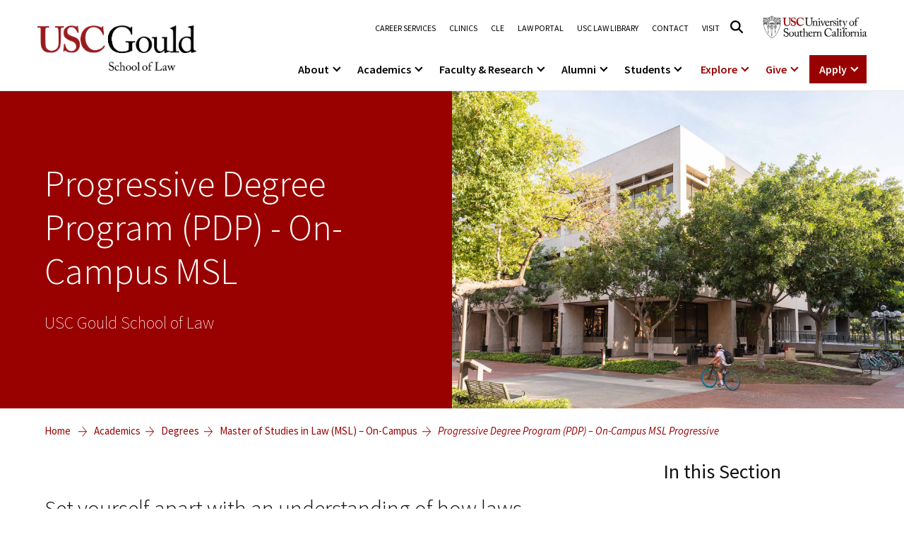

--- FILE ---
content_type: text/html
request_url: https://gould.usc.edu/academics/degrees/residential-msl/progressive/
body_size: 20651
content:
<!doctype html>
<html lang="en-US">
<head>
    <meta charset="UTF-8">
    <meta name="viewport" content="width=device-width, initial-scale=1, shrink-to-fit=no">
	<meta name='robots' content='index, follow, max-image-preview:large, max-snippet:-1, max-video-preview:-1' />

	<!-- This site is optimized with the Yoast SEO plugin v26.6 - https://yoast.com/wordpress/plugins/seo/ -->
	<title>Progressive Degree Program (PDP) - On-Campus MSL | USC Gould School of Law</title>
	<meta name="description" content="USC undergraduate students can earn a Master of Studies in Law (MSL) degree in just one year." />
	<link rel="canonical" href="https://gould.usc.edu/academics/degrees/residential-msl/progressive/" />
	<meta property="og:locale" content="en_US" />
	<meta property="og:type" content="article" />
	<meta property="og:title" content="Progressive Degree Program (PDP) - On-Campus MSL | USC Gould School of Law" />
	<meta property="og:description" content="USC undergraduate students can earn a Master of Studies in Law (MSL) degree in just one year." />
	<meta property="og:url" content="https://gould.usc.edu/academics/degrees/residential-msl/progressive/" />
	<meta property="og:site_name" content="USC Gould School of Law" />
	<meta property="article:publisher" content="https://www.facebook.com/USCGouldLaw/" />
	<meta property="article:modified_time" content="2025-02-04T20:48:20+00:00" />
	<meta property="og:image" content="https://gould.usc.edu/wp-content/uploads/2023/09/USC_GSL_Ext_20180410_012.jpg" />
	<meta name="twitter:card" content="summary_large_image" />
	<meta name="twitter:site" content="@USCGouldLaw" />
	<script type="application/ld+json" class="yoast-schema-graph">{"@context":"https://schema.org","@graph":[{"@type":"WebPage","@id":"https://gould.usc.edu/academics/degrees/residential-msl/progressive/","url":"https://gould.usc.edu/academics/degrees/residential-msl/progressive/","name":"Progressive Degree Program (PDP) - On-Campus MSL | USC Gould School of Law","isPartOf":{"@id":"https://gould.usc.edu/#website"},"primaryImageOfPage":{"@id":"https://gould.usc.edu/academics/degrees/residential-msl/progressive/#primaryimage"},"image":{"@id":"https://gould.usc.edu/academics/degrees/residential-msl/progressive/#primaryimage"},"thumbnailUrl":"https://gould.usc.edu/wp-content/uploads/2023/09/USC_GSL_Ext_20180410_012.jpg","datePublished":"2022-09-14T00:00:00+00:00","dateModified":"2025-02-04T20:48:20+00:00","description":"USC undergraduate students can earn a Master of Studies in Law (MSL) degree in just one year.","breadcrumb":{"@id":"https://gould.usc.edu/academics/degrees/residential-msl/progressive/#breadcrumb"},"inLanguage":"en-US","potentialAction":[{"@type":"ReadAction","target":["https://gould.usc.edu/academics/degrees/residential-msl/progressive/"]}]},{"@type":"ImageObject","inLanguage":"en-US","@id":"https://gould.usc.edu/academics/degrees/residential-msl/progressive/#primaryimage","url":"https://gould.usc.edu/wp-content/uploads/2023/09/USC_GSL_Ext_20180410_012.jpg","contentUrl":"https://gould.usc.edu/wp-content/uploads/2023/09/USC_GSL_Ext_20180410_012.jpg","width":2000,"height":1335,"caption":"USC Gould School of Law building at the University of Southern California."},{"@type":"BreadcrumbList","@id":"https://gould.usc.edu/academics/degrees/residential-msl/progressive/#breadcrumb","itemListElement":[{"@type":"ListItem","position":1,"name":"Home","item":"https://gould.usc.edu/"},{"@type":"ListItem","position":2,"name":"Academics","item":"https://gould.usc.edu/academics/"},{"@type":"ListItem","position":3,"name":"Degrees","item":"https://gould.usc.edu/academics/degrees/"},{"@type":"ListItem","position":4,"name":"Master of Studies in Law (MSL) &#8211; On-Campus","item":"https://gould.usc.edu/academics/degrees/residential-msl/"},{"@type":"ListItem","position":5,"name":"Progressive Degree Program (PDP) &#8211; On-Campus MSL Progressive"}]},{"@type":"WebSite","@id":"https://gould.usc.edu/#website","url":"https://gould.usc.edu/","name":"USC Gould School of Law","description":"","publisher":{"@id":"https://gould.usc.edu/#organization"},"potentialAction":[{"@type":"SearchAction","target":{"@type":"EntryPoint","urlTemplate":"https://gould.usc.edu/?s={search_term_string}"},"query-input":{"@type":"PropertyValueSpecification","valueRequired":true,"valueName":"search_term_string"}}],"inLanguage":"en-US"},{"@type":"Organization","@id":"https://gould.usc.edu/#organization","name":"USC Gould School of Law","alternateName":"USC Gould","url":"https://gould.usc.edu/","logo":{"@type":"ImageObject","inLanguage":"en-US","@id":"https://gould.usc.edu/#/schema/logo/image/","url":"https://gould.usc.edu/wp-content/uploads/2023/09/F1LD_GSL_Card-Blk_RGB-1-1.png","contentUrl":"https://gould.usc.edu/wp-content/uploads/2023/09/F1LD_GSL_Card-Blk_RGB-1-1.png","width":1078,"height":306,"caption":"USC Gould School of Law"},"image":{"@id":"https://gould.usc.edu/#/schema/logo/image/"},"sameAs":["https://www.facebook.com/USCGouldLaw/","https://x.com/USCGouldLaw","https://www.instagram.com/uscgouldlaw/","https://www.linkedin.com/school/uscgouldlaw/","https://www.youtube.com/user/uscgould"]}]}</script>
	<!-- / Yoast SEO plugin. -->


<link rel='dns-prefetch' href='//cdnjs.cloudflare.com' />
<link rel='dns-prefetch' href='//cdn.jsdelivr.net' />
<link rel='dns-prefetch' href='//www.googletagmanager.com' />
		<style>
			.lazyload,
			.lazyloading {
				max-width: 100%;
			}
		</style>
		<style id='wp-img-auto-sizes-contain-inline-css' type='text/css'>
img:is([sizes=auto i],[sizes^="auto," i]){contain-intrinsic-size:3000px 1500px}
/*# sourceURL=wp-img-auto-sizes-contain-inline-css */
</style>
<link rel='stylesheet' id='sbi_styles-css' href='https://gould.usc.edu/wp-content/plugins/instagram-feed/css/sbi-styles.min.css?ver=202618' type='text/css' media='all' />
<style id='classic-theme-styles-inline-css' type='text/css'>
/*! This file is auto-generated */
.wp-block-button__link{color:#fff;background-color:#32373c;border-radius:9999px;box-shadow:none;text-decoration:none;padding:calc(.667em + 2px) calc(1.333em + 2px);font-size:1.125em}.wp-block-file__button{background:#32373c;color:#fff;text-decoration:none}
/*# sourceURL=/wp-includes/css/classic-themes.min.css */
</style>
<style id='global-styles-inline-css' type='text/css'>
:root{--wp--preset--aspect-ratio--square: 1;--wp--preset--aspect-ratio--4-3: 4/3;--wp--preset--aspect-ratio--3-4: 3/4;--wp--preset--aspect-ratio--3-2: 3/2;--wp--preset--aspect-ratio--2-3: 2/3;--wp--preset--aspect-ratio--16-9: 16/9;--wp--preset--aspect-ratio--9-16: 9/16;--wp--preset--color--black: #000000;--wp--preset--color--cyan-bluish-gray: #abb8c3;--wp--preset--color--white: #ffffff;--wp--preset--color--pale-pink: #f78da7;--wp--preset--color--vivid-red: #cf2e2e;--wp--preset--color--luminous-vivid-orange: #ff6900;--wp--preset--color--luminous-vivid-amber: #fcb900;--wp--preset--color--light-green-cyan: #7bdcb5;--wp--preset--color--vivid-green-cyan: #00d084;--wp--preset--color--pale-cyan-blue: #8ed1fc;--wp--preset--color--vivid-cyan-blue: #0693e3;--wp--preset--color--vivid-purple: #9b51e0;--wp--preset--gradient--vivid-cyan-blue-to-vivid-purple: linear-gradient(135deg,rgb(6,147,227) 0%,rgb(155,81,224) 100%);--wp--preset--gradient--light-green-cyan-to-vivid-green-cyan: linear-gradient(135deg,rgb(122,220,180) 0%,rgb(0,208,130) 100%);--wp--preset--gradient--luminous-vivid-amber-to-luminous-vivid-orange: linear-gradient(135deg,rgb(252,185,0) 0%,rgb(255,105,0) 100%);--wp--preset--gradient--luminous-vivid-orange-to-vivid-red: linear-gradient(135deg,rgb(255,105,0) 0%,rgb(207,46,46) 100%);--wp--preset--gradient--very-light-gray-to-cyan-bluish-gray: linear-gradient(135deg,rgb(238,238,238) 0%,rgb(169,184,195) 100%);--wp--preset--gradient--cool-to-warm-spectrum: linear-gradient(135deg,rgb(74,234,220) 0%,rgb(151,120,209) 20%,rgb(207,42,186) 40%,rgb(238,44,130) 60%,rgb(251,105,98) 80%,rgb(254,248,76) 100%);--wp--preset--gradient--blush-light-purple: linear-gradient(135deg,rgb(255,206,236) 0%,rgb(152,150,240) 100%);--wp--preset--gradient--blush-bordeaux: linear-gradient(135deg,rgb(254,205,165) 0%,rgb(254,45,45) 50%,rgb(107,0,62) 100%);--wp--preset--gradient--luminous-dusk: linear-gradient(135deg,rgb(255,203,112) 0%,rgb(199,81,192) 50%,rgb(65,88,208) 100%);--wp--preset--gradient--pale-ocean: linear-gradient(135deg,rgb(255,245,203) 0%,rgb(182,227,212) 50%,rgb(51,167,181) 100%);--wp--preset--gradient--electric-grass: linear-gradient(135deg,rgb(202,248,128) 0%,rgb(113,206,126) 100%);--wp--preset--gradient--midnight: linear-gradient(135deg,rgb(2,3,129) 0%,rgb(40,116,252) 100%);--wp--preset--font-size--small: 13px;--wp--preset--font-size--medium: 20px;--wp--preset--font-size--large: 36px;--wp--preset--font-size--x-large: 42px;--wp--preset--spacing--20: 0.44rem;--wp--preset--spacing--30: 0.67rem;--wp--preset--spacing--40: 1rem;--wp--preset--spacing--50: 1.5rem;--wp--preset--spacing--60: 2.25rem;--wp--preset--spacing--70: 3.38rem;--wp--preset--spacing--80: 5.06rem;--wp--preset--shadow--natural: 6px 6px 9px rgba(0, 0, 0, 0.2);--wp--preset--shadow--deep: 12px 12px 50px rgba(0, 0, 0, 0.4);--wp--preset--shadow--sharp: 6px 6px 0px rgba(0, 0, 0, 0.2);--wp--preset--shadow--outlined: 6px 6px 0px -3px rgb(255, 255, 255), 6px 6px rgb(0, 0, 0);--wp--preset--shadow--crisp: 6px 6px 0px rgb(0, 0, 0);}:where(.is-layout-flex){gap: 0.5em;}:where(.is-layout-grid){gap: 0.5em;}body .is-layout-flex{display: flex;}.is-layout-flex{flex-wrap: wrap;align-items: center;}.is-layout-flex > :is(*, div){margin: 0;}body .is-layout-grid{display: grid;}.is-layout-grid > :is(*, div){margin: 0;}:where(.wp-block-columns.is-layout-flex){gap: 2em;}:where(.wp-block-columns.is-layout-grid){gap: 2em;}:where(.wp-block-post-template.is-layout-flex){gap: 1.25em;}:where(.wp-block-post-template.is-layout-grid){gap: 1.25em;}.has-black-color{color: var(--wp--preset--color--black) !important;}.has-cyan-bluish-gray-color{color: var(--wp--preset--color--cyan-bluish-gray) !important;}.has-white-color{color: var(--wp--preset--color--white) !important;}.has-pale-pink-color{color: var(--wp--preset--color--pale-pink) !important;}.has-vivid-red-color{color: var(--wp--preset--color--vivid-red) !important;}.has-luminous-vivid-orange-color{color: var(--wp--preset--color--luminous-vivid-orange) !important;}.has-luminous-vivid-amber-color{color: var(--wp--preset--color--luminous-vivid-amber) !important;}.has-light-green-cyan-color{color: var(--wp--preset--color--light-green-cyan) !important;}.has-vivid-green-cyan-color{color: var(--wp--preset--color--vivid-green-cyan) !important;}.has-pale-cyan-blue-color{color: var(--wp--preset--color--pale-cyan-blue) !important;}.has-vivid-cyan-blue-color{color: var(--wp--preset--color--vivid-cyan-blue) !important;}.has-vivid-purple-color{color: var(--wp--preset--color--vivid-purple) !important;}.has-black-background-color{background-color: var(--wp--preset--color--black) !important;}.has-cyan-bluish-gray-background-color{background-color: var(--wp--preset--color--cyan-bluish-gray) !important;}.has-white-background-color{background-color: var(--wp--preset--color--white) !important;}.has-pale-pink-background-color{background-color: var(--wp--preset--color--pale-pink) !important;}.has-vivid-red-background-color{background-color: var(--wp--preset--color--vivid-red) !important;}.has-luminous-vivid-orange-background-color{background-color: var(--wp--preset--color--luminous-vivid-orange) !important;}.has-luminous-vivid-amber-background-color{background-color: var(--wp--preset--color--luminous-vivid-amber) !important;}.has-light-green-cyan-background-color{background-color: var(--wp--preset--color--light-green-cyan) !important;}.has-vivid-green-cyan-background-color{background-color: var(--wp--preset--color--vivid-green-cyan) !important;}.has-pale-cyan-blue-background-color{background-color: var(--wp--preset--color--pale-cyan-blue) !important;}.has-vivid-cyan-blue-background-color{background-color: var(--wp--preset--color--vivid-cyan-blue) !important;}.has-vivid-purple-background-color{background-color: var(--wp--preset--color--vivid-purple) !important;}.has-black-border-color{border-color: var(--wp--preset--color--black) !important;}.has-cyan-bluish-gray-border-color{border-color: var(--wp--preset--color--cyan-bluish-gray) !important;}.has-white-border-color{border-color: var(--wp--preset--color--white) !important;}.has-pale-pink-border-color{border-color: var(--wp--preset--color--pale-pink) !important;}.has-vivid-red-border-color{border-color: var(--wp--preset--color--vivid-red) !important;}.has-luminous-vivid-orange-border-color{border-color: var(--wp--preset--color--luminous-vivid-orange) !important;}.has-luminous-vivid-amber-border-color{border-color: var(--wp--preset--color--luminous-vivid-amber) !important;}.has-light-green-cyan-border-color{border-color: var(--wp--preset--color--light-green-cyan) !important;}.has-vivid-green-cyan-border-color{border-color: var(--wp--preset--color--vivid-green-cyan) !important;}.has-pale-cyan-blue-border-color{border-color: var(--wp--preset--color--pale-cyan-blue) !important;}.has-vivid-cyan-blue-border-color{border-color: var(--wp--preset--color--vivid-cyan-blue) !important;}.has-vivid-purple-border-color{border-color: var(--wp--preset--color--vivid-purple) !important;}.has-vivid-cyan-blue-to-vivid-purple-gradient-background{background: var(--wp--preset--gradient--vivid-cyan-blue-to-vivid-purple) !important;}.has-light-green-cyan-to-vivid-green-cyan-gradient-background{background: var(--wp--preset--gradient--light-green-cyan-to-vivid-green-cyan) !important;}.has-luminous-vivid-amber-to-luminous-vivid-orange-gradient-background{background: var(--wp--preset--gradient--luminous-vivid-amber-to-luminous-vivid-orange) !important;}.has-luminous-vivid-orange-to-vivid-red-gradient-background{background: var(--wp--preset--gradient--luminous-vivid-orange-to-vivid-red) !important;}.has-very-light-gray-to-cyan-bluish-gray-gradient-background{background: var(--wp--preset--gradient--very-light-gray-to-cyan-bluish-gray) !important;}.has-cool-to-warm-spectrum-gradient-background{background: var(--wp--preset--gradient--cool-to-warm-spectrum) !important;}.has-blush-light-purple-gradient-background{background: var(--wp--preset--gradient--blush-light-purple) !important;}.has-blush-bordeaux-gradient-background{background: var(--wp--preset--gradient--blush-bordeaux) !important;}.has-luminous-dusk-gradient-background{background: var(--wp--preset--gradient--luminous-dusk) !important;}.has-pale-ocean-gradient-background{background: var(--wp--preset--gradient--pale-ocean) !important;}.has-electric-grass-gradient-background{background: var(--wp--preset--gradient--electric-grass) !important;}.has-midnight-gradient-background{background: var(--wp--preset--gradient--midnight) !important;}.has-small-font-size{font-size: var(--wp--preset--font-size--small) !important;}.has-medium-font-size{font-size: var(--wp--preset--font-size--medium) !important;}.has-large-font-size{font-size: var(--wp--preset--font-size--large) !important;}.has-x-large-font-size{font-size: var(--wp--preset--font-size--x-large) !important;}
:where(.wp-block-post-template.is-layout-flex){gap: 1.25em;}:where(.wp-block-post-template.is-layout-grid){gap: 1.25em;}
:where(.wp-block-term-template.is-layout-flex){gap: 1.25em;}:where(.wp-block-term-template.is-layout-grid){gap: 1.25em;}
:where(.wp-block-columns.is-layout-flex){gap: 2em;}:where(.wp-block-columns.is-layout-grid){gap: 2em;}
:root :where(.wp-block-pullquote){font-size: 1.5em;line-height: 1.6;}
/*# sourceURL=global-styles-inline-css */
</style>
<link rel='stylesheet' id='animate-css' href='https://gould.usc.edu/wp-content/themes/usc/assets/css/animate.css?ver=202618' type='text/css' media='all' />
<link rel='stylesheet' id='bootstrap-css' href='https://gould.usc.edu/wp-content/themes/usc/assets/css/bootstrap.min.css?ver=202618' type='text/css' media='all' />
<link rel='stylesheet' id='swiper-css' href='https://gould.usc.edu/wp-content/plugins/elementor/assets/lib/swiper/v8/css/swiper.min.css?ver=202618' type='text/css' media='all' />
<link rel='stylesheet' id='slick-slider-css-css' href='https://cdnjs.cloudflare.com/ajax/libs/slick-carousel/1.8.1/slick.min.css?ver=202618' type='text/css' media='all' />
<link rel='stylesheet' id='select2-css-css' href='https://cdn.jsdelivr.net/npm/select2@4.1.0-rc.0/dist/css/select2.min.css?ver=202618' type='text/css' media='all' />
<link rel='stylesheet' id='m-style-css' href='https://gould.usc.edu/wp-content/themes/usc/assets/css/m-style.css?ver=202618' type='text/css' media='all' />
<link rel='stylesheet' id='m-general-style-css' href='https://gould.usc.edu/wp-content/themes/usc/assets/css/m-general-style.css?ver=202618' type='text/css' media='all' />
<link rel='stylesheet' id='m-news-post-style-css' href='https://gould.usc.edu/wp-content/themes/usc/assets/css/m-news-post-style.css?ver=202618' type='text/css' media='all' />
<link rel='stylesheet' id='m-news-feed-style-css' href='https://gould.usc.edu/wp-content/themes/usc/assets/css/m-news-feed-style.css?ver=202618' type='text/css' media='all' />
<link rel='stylesheet' id='usc-style-css' href='https://gould.usc.edu/wp-content/themes/usc/style.css?ver=202618' type='text/css' media='all' />
<link rel='stylesheet' id='elementor-icons-css' href='https://gould.usc.edu/wp-content/plugins/elementor/assets/lib/eicons/css/elementor-icons.min.css?ver=202618' type='text/css' media='all' />
<link rel='stylesheet' id='elementor-frontend-css' href='https://gould.usc.edu/wp-content/plugins/elementor/assets/css/frontend.min.css?ver=202618' type='text/css' media='all' />
<link rel='stylesheet' id='elementor-post-10-css' href='https://gould.usc.edu/wp-content/uploads/elementor/css/post-10.css?ver=202618' type='text/css' media='all' />
<link rel='stylesheet' id='sbistyles-css' href='https://gould.usc.edu/wp-content/plugins/instagram-feed/css/sbi-styles.min.css?ver=202618' type='text/css' media='all' />
<link rel='stylesheet' id='e-swiper-css' href='https://gould.usc.edu/wp-content/plugins/elementor/assets/css/conditionals/e-swiper.min.css?ver=202618' type='text/css' media='all' />
<link rel='stylesheet' id='widget-spacer-css' href='https://gould.usc.edu/wp-content/plugins/elementor/assets/css/widget-spacer.min.css?ver=202618' type='text/css' media='all' />
<link rel='stylesheet' id='elementor-post-24854-css' href='https://gould.usc.edu/wp-content/uploads/elementor/css/post-24854.css?ver=202618' type='text/css' media='all' />
<script type="text/javascript" src="https://gould.usc.edu/wp-includes/js/jquery/jquery.min.js?ver=202618" id="jquery-core-js"></script>
<script type="text/javascript" src="https://gould.usc.edu/wp-includes/js/jquery/jquery-migrate.min.js?ver=202618" id="jquery-migrate-js"></script>
<script type="text/javascript" src="https://cdnjs.cloudflare.com/ajax/libs/slick-carousel/1.8.1/slick.min.js?ver=202618" id="slick-slider-js-js"></script>
<script defer type="text/javascript" src="https://cdn.jsdelivr.net/npm/select2@4.1.0-rc.0/dist/js/select2.min.js?ver=202618" id="select2-js-js"></script>
<meta name="generator" content="Site Kit by Google 1.168.0" />		<script>
			document.documentElement.className = document.documentElement.className.replace('no-js', 'js');
		</script>
				<style>
			.no-js img.lazyload {
				display: none;
			}

			figure.wp-block-image img.lazyloading {
				min-width: 150px;
			}

			.lazyload,
			.lazyloading {
				--smush-placeholder-width: 100px;
				--smush-placeholder-aspect-ratio: 1/1;
				width: var(--smush-image-width, var(--smush-placeholder-width)) !important;
				aspect-ratio: var(--smush-image-aspect-ratio, var(--smush-placeholder-aspect-ratio)) !important;
			}

						.lazyload, .lazyloading {
				opacity: 0;
			}

			.lazyloaded {
				opacity: 1;
				transition: opacity 400ms;
				transition-delay: 0ms;
			}

					</style>
		<link rel="preconnect" href="https://fonts.googleapis.com"><link rel="preconnect" href="https://fonts.gstatic.com" crossorigin><link href="https://fonts.googleapis.com/css2?family=Source+Sans+Pro:ital,wght@0,200;0,300;0,400;0,600;0,700;0,900;1,200;1,300;1,400;1,600;1,700;1,900&display=swap" rel="stylesheet"><meta name="twitter:image" content="">
<meta name="twitter:title" content="Progressive Degree Program (PDP) &#8211; On-Campus MSL Progressive">
<meta name="twitter:description" content="">
<meta name="google-site-verification" content="jeEAj9inxG0QPzBSdxzhEo_bZwu6M1gIIJ0ld1MCxlE"><meta name="generator" content="Elementor 3.34.0; settings: css_print_method-external, google_font-disabled, font_display-swap">
			<style>
				.e-con.e-parent:nth-of-type(n+4):not(.e-lazyloaded):not(.e-no-lazyload),
				.e-con.e-parent:nth-of-type(n+4):not(.e-lazyloaded):not(.e-no-lazyload) * {
					background-image: none !important;
				}
				@media screen and (max-height: 1024px) {
					.e-con.e-parent:nth-of-type(n+3):not(.e-lazyloaded):not(.e-no-lazyload),
					.e-con.e-parent:nth-of-type(n+3):not(.e-lazyloaded):not(.e-no-lazyload) * {
						background-image: none !important;
					}
				}
				@media screen and (max-height: 640px) {
					.e-con.e-parent:nth-of-type(n+2):not(.e-lazyloaded):not(.e-no-lazyload),
					.e-con.e-parent:nth-of-type(n+2):not(.e-lazyloaded):not(.e-no-lazyload) * {
						background-image: none !important;
					}
				}
			</style>
			
<!-- Google Tag Manager snippet added by Site Kit -->
<script type="text/javascript">
/* <![CDATA[ */

			( function( w, d, s, l, i ) {
				w[l] = w[l] || [];
				w[l].push( {'gtm.start': new Date().getTime(), event: 'gtm.js'} );
				var f = d.getElementsByTagName( s )[0],
					j = d.createElement( s ), dl = l != 'dataLayer' ? '&l=' + l : '';
				j.async = true;
				j.src = 'https://www.googletagmanager.com/gtm.js?id=' + i + dl;
				f.parentNode.insertBefore( j, f );
			} )( window, document, 'script', 'dataLayer', 'GTM-M42WH46' );
			
/* ]]> */
</script>

<!-- End Google Tag Manager snippet added by Site Kit -->
<link rel="icon" href="https://gould.usc.edu/wp-content/uploads/2023/02/favicon-150x150.ico" sizes="32x32" />
<link rel="icon" href="https://gould.usc.edu/wp-content/uploads/2023/02/favicon.ico" sizes="192x192" />
<link rel="apple-touch-icon" href="https://gould.usc.edu/wp-content/uploads/2023/02/favicon.ico" />
<meta name="msapplication-TileImage" content="https://gould.usc.edu/wp-content/uploads/2023/02/favicon.ico" />
<style id="kirki-inline-styles"></style>	<script language="javascript">
		window.accordionList = [];
		window.slideinList = [];
		window.swappable_video = [];
		var myHeroVideo = [];
	</script>
	</head>
<body class="wp-singular page-template page-template-elementor_header_footer page page-id-24854 page-child parent-pageid-24844 wp-custom-logo wp-embed-responsive wp-theme-usc elementor-default elementor-template-full-width elementor-kit-10 elementor-page elementor-page-24854">

		<!-- Google Tag Manager (noscript) snippet added by Site Kit -->
		<noscript>
			<iframe src="https://www.googletagmanager.com/ns.html?id=GTM-M42WH46" height="0" width="0" style="display:none;visibility:hidden"></iframe>
		</noscript>
		<!-- End Google Tag Manager (noscript) snippet added by Site Kit -->
		
<!-- header start -->
    <header class="header-area">
        <div class="header-top">
	    <div class="responsive-header">
		<div class="search-btn"><button aria-label="Search"><i class="fa-regular fa-magnifying-glass"></i></button></div>
		<div class="logo">	
	<a href="https://gould.usc.edu/" class="custom-logo-link" rel="home"><img fetchpriority="high" width="1078" height="306" src="https://gould.usc.edu/wp-content/uploads/2023/09/F1LD_GSL_Card-Blk_RGB-1-1.png" class="custom-logo" alt="USC Gould School of Law" decoding="async" srcset="https://gould.usc.edu/wp-content/uploads/2023/09/F1LD_GSL_Card-Blk_RGB-1-1.png 1078w, https://gould.usc.edu/wp-content/uploads/2023/09/F1LD_GSL_Card-Blk_RGB-1-1-300x85.png 300w, https://gould.usc.edu/wp-content/uploads/2023/09/F1LD_GSL_Card-Blk_RGB-1-1-1024x291.png 1024w, https://gould.usc.edu/wp-content/uploads/2023/09/F1LD_GSL_Card-Blk_RGB-1-1-768x218.png 768w" sizes="(max-width: 1078px) 100vw, 1078px" /></a>	</div>
		<div class="menu-bar"><button aria-label="Open Menu"><span></span></button></div>
	    </div>

	    <div class="top-menu-wrapper" role="navigation">
		<div class="top-menu"><ul id="menu-top-menu" class=""><li id="menu-item-57473" class="menu-item menu-item-type-post_type menu-item-object-page menu-item-57473 nav-item"><a title="Career Services" href="https://gould.usc.edu/careers/" class="menu-nav-link">Career Services</a></li>
<li id="menu-item-57448" class="menu-item menu-item-type-post_type menu-item-object-page menu-item-57448 nav-item"><a title="Clinics" href="https://gould.usc.edu/academics/experiential/clinics/" class="menu-nav-link">Clinics</a></li>
<li id="menu-item-57441" class="menu-item menu-item-type-post_type menu-item-object-page menu-item-57441 nav-item"><a title="CLE" href="https://gould.usc.edu/academics/cle/" class="menu-nav-link">CLE</a></li>
<li id="menu-item-68837" class="menu-item menu-item-type-custom menu-item-object-custom menu-item-68837 nav-item"><a title="Law Portal" href="https://mylaw2.usc.edu/login.cfm" class="menu-nav-link">Law Portal</a></li>
<li id="menu-item-57455" class="menu-item menu-item-type-post_type menu-item-object-page menu-item-57455 nav-item"><a title="USC Law Library" href="https://gould.usc.edu/library/" class="menu-nav-link">USC Law Library</a></li>
<li id="menu-item-57459" class="menu-item menu-item-type-post_type menu-item-object-page menu-item-57459 nav-item"><a title="Contact" href="https://gould.usc.edu/about/contact/" class="menu-nav-link">Contact</a></li>
<li id="menu-item-57466" class="menu-item menu-item-type-post_type menu-item-object-page menu-item-57466 nav-item"><a title="Visit" href="https://gould.usc.edu/about/visit/" class="menu-nav-link">Visit</a></li>
</ul></div>	    	<div class="search-from-wrap"><a href="#" class="header-search-link" aria-label="Click to open search"><i class="fa-regular fa-magnifying-glass"></i></a></div>
	    	<div class="desktop-header-search-wrapper"><div class="container"><div class="desktop-header-search-inner"><div>
		    <form method="GET" action="https://gould.law.usc.edu/s/286542/kGEwwIwNMHr6KOsG8fBCVKiwyU1dfGSi">
			<input type="text" name="q" placeholder="What can we help you find?" id="desktopSearchBox" class="desktop-header-search-keyword" tabindex="-1" />
			<button class="desktop-go-search"  tabindex="-1">Search</button>
		    </form>
		</div></div></div></div>
								
	    		<div class="header-logo-btn d-md-inline-block d-none">
	   	    <a href="https://www.usc.edu/" target="_blank"><img data-src="https://gould.usc.edu/wp-content/uploads/2025/12/logo-2.webp" alt="USC Logo" src="[data-uri]" class="lazyload" style="--smush-placeholder-width: 300px; --smush-placeholder-aspect-ratio: 300/93;"></a>
		</div>
	    	    <ul id="menu-mega-menu" class="main-menu"><li class="menu-item menu-item-type-post_type menu-item-object-page menu-item-has-children"><a href="https://gould.usc.edu/about/">About</a>
<ul class="sub-menu mega-columns">
	<li class="menu-column large-image menu-item menu-item-type-post_type menu-item-object-page"><a href="https://gould.usc.edu/about/visit/tours/" class="large-image-link"><span class="menu-image"><img data-src="https://gould.usc.edu/wp-content/uploads/2026/01/gould-law-building-1024x1024.webp" alt="" src="[data-uri]" class="lazyload" style="--smush-placeholder-width: 1024px; --smush-placeholder-aspect-ratio: 1024/1024;"></span><span class="menu-title">Tour the Law School</span></a></li>
	<li class="menu-column large-image menu-item menu-item-type-post_type menu-item-object-page"><a href="https://gould.usc.edu/about/dean/" class="large-image-link"><span class="menu-image"><img data-src="https://gould.usc.edu/wp-content/uploads/2026/01/dean-franita-tolson-1024x1024.webp" alt="" src="[data-uri]" class="lazyload" style="--smush-placeholder-width: 1024px; --smush-placeholder-aspect-ratio: 1024/1024;"></span><span class="menu-title">A Message from the Dean</span></a></li>
	<li class="menu-column-heading">
		<h3>About</h3>
	</li>
	<li class="menu-column regular-items">
		<ul class="menu-column-list">
				<li class="menu-item menu-item-type-post_type menu-item-object-page"><a href="https://gould.usc.edu/about/">About USC Gould</a></li>
				<li class="menu-item menu-item-type-post_type menu-item-object-page"><a href="https://gould.usc.edu/about/dean/">Message from the Dean</a></li>
				<li class="menu-item menu-item-type-post_type menu-item-object-page"><a href="https://gould.usc.edu/about/commencement/">Commencement</a></li>
				<li class="menu-item menu-item-type-post_type menu-item-object-page"><a href="https://gould.usc.edu/news/">News</a></li>
				<li class="menu-item menu-item-type-post_type menu-item-object-page"><a href="https://gould.usc.edu/about/jurist-in-residence/">Jurist-in-Residence Program</a></li>
				<li class="menu-item menu-item-type-post_type menu-item-object-page"><a href="https://gould.usc.edu/about/visit/">Visit Us</a></li>
				<li class="menu-item menu-item-type-post_type menu-item-object-page"><a href="https://gould.usc.edu/about/contact/">Contact USC Gould School of Law</a></li>
		</ul>
	</li>
	<li class="menu-column regular-items">
		<ul class="menu-column-list">
				<li class="menu-item menu-item-type-post_type menu-item-object-page"><a href="https://gould.usc.edu/about/mission/">Mission Statement</a></li>
				<li class="menu-item menu-item-type-post_type menu-item-object-page"><a href="https://gould.usc.edu/about/history/">History of USC Gould</a></li>
				<li class="menu-item menu-item-type-custom menu-item-object-custom"><a href="https://events.law.usc.edu/">Events</a></li>
				<li class="menu-item menu-item-type-post_type menu-item-object-page"><a href="https://gould.usc.edu/about/board/">Board of Councilors</a></li>
				<li class="menu-item menu-item-type-post_type menu-item-object-page"><a href="https://gould.usc.edu/about/social/">Social Media</a></li>
				<li class="menu-item menu-item-type-post_type menu-item-object-page"><a href="https://gould.usc.edu/about/aba/">Consumer Information (ABA Required Disclosures)</a></li>
		</ul>
	</li>
</ul>
</li>
<li class="menu-item menu-item-type-post_type menu-item-object-page current-page-ancestor menu-item-has-children"><a href="https://gould.usc.edu/academics/degrees/">Academics</a>
<ul class="sub-menu mega-columns">
	<li class="menu-column large-image menu-item menu-item-type-post_type menu-item-object-page current-page-ancestor"><a href="https://gould.usc.edu/academics/degrees/" class="large-image-link"><span class="menu-image"><img data-src="https://gould.usc.edu/wp-content/uploads/2026/01/students-pose-on-lawn-1024x1024.webp" alt="" src="[data-uri]" class="lazyload" style="--smush-placeholder-width: 1024px; --smush-placeholder-aspect-ratio: 1024/1024;"></span><span class="menu-title">Degrees</span></a></li>
	<li class="menu-column large-image menu-item menu-item-type-post_type menu-item-object-page"><a href="https://gould.usc.edu/academics/experiential/clinics/" class="large-image-link"><span class="menu-image"><img data-src="https://gould.usc.edu/wp-content/uploads/2026/01/celebrating-a-victory-1024x1024.webp" alt="" src="[data-uri]" class="lazyload" style="--smush-placeholder-width: 1024px; --smush-placeholder-aspect-ratio: 1024/1024;"></span><span class="menu-title">Clinics and Practicums</span></a></li>
	<li class="menu-column-heading">
		<h3>Academics</h3>
	</li>
	<li class="menu-column regular-items">
		<ul class="menu-column-list">
				<li class="menu-item menu-item-type-post_type menu-item-object-page current-page-ancestor"><a href="https://gould.usc.edu/academics/degrees/">Degrees</a></li>
				<li class="menu-item menu-item-type-post_type menu-item-object-page"><a href="https://gould.usc.edu/academics/degrees/jd/">JD Program</a></li>
				<li class="menu-item menu-item-type-post_type menu-item-object-page"><a href="https://gould.usc.edu/academics/degrees/llm/">LLM Degrees</a></li>
				<li class="menu-item menu-item-type-post_type menu-item-object-page"><a href="https://gould.usc.edu/academics/graduate-programs/legal-masters-degrees/">Legal Master’s Programs</a></li>
				<li class="menu-item menu-item-type-post_type menu-item-object-page"><a href="https://gould.usc.edu/academics/undergraduate/">Undergraduate Programs</a></li>
				<li class="menu-item menu-item-type-post_type menu-item-object-page"><a href="https://gould.usc.edu/academics/progressive-degrees/">Progressive Degree Programs</a></li>
				<li class="menu-item menu-item-type-post_type menu-item-object-page"><a href="https://gould.usc.edu/academics/certificates/">Certificates</a></li>
		</ul>
	</li>
	<li class="menu-column regular-items">
		<ul class="menu-column-list">
				<li class="menu-item menu-item-type-post_type menu-item-object-page"><a href="https://gould.usc.edu/academics/calendar/">Academic Calendar</a></li>
				<li class="menu-item menu-item-type-post_type menu-item-object-page"><a href="https://gould.usc.edu/academics/bar-admissions/">Bar Admissions</a></li>
				<li class="menu-item menu-item-type-post_type menu-item-object-page"><a href="https://gould.usc.edu/academics/concentrations/">Concentrations</a></li>
				<li class="menu-item menu-item-type-post_type menu-item-object-page"><a href="https://gould.usc.edu/academics/courses/">Law Courses &amp; Catalogue</a></li>
				<li class="menu-item menu-item-type-post_type menu-item-object-page"><a href="https://gould.usc.edu/academics/experiential/">Experiential Learning and Externships</a></li>
				<li class="menu-item menu-item-type-post_type menu-item-object-page"><a href="https://gould.usc.edu/academics/other/">Non-Degree Program Opportunities</a></li>
				<li class="menu-item menu-item-type-post_type menu-item-object-page"><a href="https://gould.usc.edu/academics/executive-education/">Executive Education Program</a></li>
		</ul>
	</li>
</ul>
</li>
<li class="menu-item menu-item-type-post_type menu-item-object-page menu-item-has-children"><a href="https://gould.usc.edu/faculty/">Faculty &amp; Research</a>
<ul class="sub-menu mega-columns">
	<li class="menu-column large-image menu-item menu-item-type-post_type menu-item-object-page"><a href="https://gould.usc.edu/faculty/" class="large-image-link"><span class="menu-image"><img data-src="https://gould.usc.edu/wp-content/uploads/2026/01/lecture-1024x1024.webp" alt="" src="[data-uri]" class="lazyload" style="--smush-placeholder-width: 1024px; --smush-placeholder-aspect-ratio: 1024/1024;"></span><span class="menu-title">Meet Our Faculty</span></a></li>
	<li class="menu-column large-image menu-item menu-item-type-post_type menu-item-object-page"><a href="https://gould.usc.edu/faculty/centers/" class="large-image-link"><span class="menu-image"><img data-src="https://gould.usc.edu/wp-content/uploads/2026/01/gould-law-building-entrance-1024x1024.webp" alt="" src="[data-uri]" class="lazyload" style="--smush-placeholder-width: 1024px; --smush-placeholder-aspect-ratio: 1024/1024;"></span><span class="menu-title">Centers and Initiatives</span></a></li>
	<li class="menu-column-heading">
		<h3>Faculty &amp; Research</h3>
	</li>
	<li class="menu-column regular-items">
		<ul class="menu-column-list">
				<li class="menu-item menu-item-type-post_type menu-item-object-page"><a href="https://gould.usc.edu/faculty/">Faculty</a></li>
				<li class="menu-item menu-item-type-post_type menu-item-object-page"><a href="https://gould.usc.edu/faculty/news/">Faculty in the News</a></li>
				<li class="menu-item menu-item-type-post_type menu-item-object-page"><a href="https://gould.usc.edu/faculty/centers/">Centers and Initiatives</a></li>
		</ul>
	</li>
	<li class="menu-column regular-items">
		<ul class="menu-column-list">
				<li class="menu-item menu-item-type-post_type menu-item-object-page"><a href="https://gould.usc.edu/faculty/scholarship/">Faculty Scholarship</a></li>
				<li class="menu-item menu-item-type-post_type menu-item-object-page"><a href="https://gould.usc.edu/faculty/distinctions/">Distinctions and Awards</a></li>
				<li class="menu-item menu-item-type-post_type menu-item-object-page"><a href="https://gould.usc.edu/faculty/workshops/">Workshops and Conferences</a></li>
		</ul>
	</li>
</ul>
</li>
<li class="menu-item menu-item-type-post_type menu-item-object-page menu-item-has-children"><a href="https://gould.usc.edu/alumni/association/">Alumni</a>
<ul class="sub-menu mega-columns">
	<li class="menu-column large-image menu-item menu-item-type-post_type menu-item-object-page"><a href="https://gould.usc.edu/alumni/association/" class="large-image-link"><span class="menu-image"><img data-src="https://gould.usc.edu/wp-content/uploads/2026/01/commencement-1024x1024.webp" alt="" src="[data-uri]" class="lazyload" style="--smush-placeholder-width: 1024px; --smush-placeholder-aspect-ratio: 1024/1024;"></span><span class="menu-title">Alumni Association</span></a></li>
	<li class="menu-column large-image menu-item menu-item-type-post_type menu-item-object-page"><a href="https://gould.usc.edu/news/publications/" class="large-image-link"><span class="menu-image"><img data-src="https://gould.usc.edu/wp-content/uploads/2026/01/usc-law-magazine-on-a-phone-1024x1024.webp" alt="" src="[data-uri]" class="lazyload" style="--smush-placeholder-width: 1024px; --smush-placeholder-aspect-ratio: 1024/1024;"></span><span class="menu-title">USC Law Magazine</span></a></li>
	<li class="menu-column-heading">
		<h3>Alumni</h3>
	</li>
	<li class="menu-column regular-items">
		<ul class="menu-column-list">
				<li class="menu-item menu-item-type-post_type menu-item-object-page"><a href="https://gould.usc.edu/alumni/association/">Alumni Association</a></li>
				<li class="menu-item menu-item-type-post_type menu-item-object-page"><a href="https://gould.usc.edu/alumni/class-notes/">USC Gould Alumni Class Notes</a></li>
				<li class="menu-item menu-item-type-post_type menu-item-object-page"><a href="https://gould.usc.edu/alumni/contact/">Contact USC Gould Alumni Relations</a></li>
		</ul>
	</li>
	<li class="menu-column regular-items">
		<ul class="menu-column-list">
				<li class="menu-item menu-item-type-post_type menu-item-object-page"><a href="https://gould.usc.edu/alumni/events/">Alumni Events</a></li>
				<li class="menu-item menu-item-type-post_type menu-item-object-page"><a href="https://gould.usc.edu/news/publications/">USC Law Magazine</a></li>
		</ul>
	</li>
</ul>
</li>
<li class="menu-item menu-item-type-post_type menu-item-object-page menu-item-has-children"><a href="https://gould.usc.edu/students/">Students</a>
<ul class="sub-menu mega-columns">
	<li class="menu-column large-image menu-item menu-item-type-post_type menu-item-object-page"><a href="https://gould.usc.edu/students/organizations/" class="large-image-link"><span class="menu-image"><img data-src="https://gould.usc.edu/wp-content/uploads/2026/01/organizations-table-1024x1024.webp" alt="" src="[data-uri]" class="lazyload" style="--smush-placeholder-width: 1024px; --smush-placeholder-aspect-ratio: 1024/1024;"></span><span class="menu-title">Student Organizations</span></a></li>
	<li class="menu-column large-image menu-item menu-item-type-post_type menu-item-object-page"><a href="https://gould.usc.edu/academics/calendar/" class="large-image-link"><span class="menu-image"><img data-src="https://gould.usc.edu/wp-content/uploads/2026/01/doheny-library-1024x1024.webp" alt="" src="[data-uri]" class="lazyload" style="--smush-placeholder-width: 1024px; --smush-placeholder-aspect-ratio: 1024/1024;"></span><span class="menu-title">Academic Calendar</span></a></li>
	<li class="menu-column-heading">
		<h3>Students</h3>
	</li>
	<li class="menu-column regular-items">
		<ul class="menu-column-list">
				<li class="menu-item menu-item-type-post_type menu-item-object-page"><a href="https://gould.usc.edu/students/student-life/">Student Life Office</a></li>
				<li class="menu-item menu-item-type-post_type menu-item-object-page"><a href="https://gould.usc.edu/about/commencement/">Commencement</a></li>
				<li class="menu-item menu-item-type-post_type menu-item-object-page"><a href="https://gould.usc.edu/students/student-wellbeing/">Student Wellbeing</a></li>
				<li class="menu-item menu-item-type-post_type menu-item-object-page"><a href="https://gould.usc.edu/students/law-school-resources/">Law School Resources</a></li>
		</ul>
	</li>
	<li class="menu-column regular-items">
		<ul class="menu-column-list">
				<li class="menu-item menu-item-type-post_type menu-item-object-page"><a href="https://gould.usc.edu/students/">Student Life and Organizations</a></li>
				<li class="menu-item menu-item-type-post_type menu-item-object-page"><a href="https://gould.usc.edu/students/academic-services-honors-programs/">Academic Services and Honors Programs</a></li>
				<li class="menu-item menu-item-type-post_type menu-item-object-page"><a href="https://gould.usc.edu/students/deib/">Building Community and Belonging</a></li>
				<li class="menu-item menu-item-type-post_type menu-item-object-page"><a href="https://gould.usc.edu/students/usc-resources/">USC Resources</a></li>
		</ul>
	</li>
</ul>
</li>
</ul>	    <div class="header-btns">
		<ul>
				    <li>
			<button class="expand" aria-expanded="false" aria-controls="sub-menu-explore" aria-label="Show menu for Explore">
			    Explore			</button>
			<div class="header-btn-submenu explorer" id="sub-menu-explore">
			    <div class="header-btn-submenu-inner">
				<div class="header-btn-submenu-title">
				    <div class="pretend-h3">Explore</div>
				</div>
				<div class="label-submenu">By Interest</div>
						<div data-elementor-type="wp-post" data-elementor-id="45821" class="elementor elementor-45821" data-elementor-post-type="rs_elements">
						<section class="elementor-section elementor-top-section elementor-element elementor-element-95774f4 elementor-section-full_width background-grey elementor-section-height-default elementor-section-height-default" data-id="95774f4" data-element_type="section">
						<div class="elementor-container elementor-column-gap-no">
					<div class="elementor-column elementor-col-100 elementor-top-column elementor-element elementor-element-825c97a" data-id="825c97a" data-element_type="column">
			<div class="elementor-widget-wrap elementor-element-populated">
						<div class="elementor-element elementor-element-c3a41e1 elementor-widget elementor-widget-explore_tag elh-el explore_tag" data-id="c3a41e1" data-element_type="widget" data-settings="{&quot;design_style&quot;:&quot;style_1&quot;}" data-widget_type="explore_tag.default">
				<div class="elementor-widget-container">
							            <div class="explore-area pt-75 pb-105">
                <div class="container">
                    <div class="row">
                        <div class="col-xl-12">
							                                <div class="tag-title" >
                                    <h3>Explore by Interest</h3>
                                </div>
							
                            <div class="tag-content" >
																                                    <span class="tag-item-wrapper"><a href="https://gould.usc.edu/category/topic/business-law-and-economics/">
										Business Law and Economics                                    </a></span>
								                                    <span class="tag-item-wrapper"><a href="https://gould.usc.edu/category/topic/constitutional-law/">
										Constitutional Law                                    </a></span>
								                                    <span class="tag-item-wrapper"><a href="https://gould.usc.edu/category/topic/criminal-justice/">
										Criminal Justice                                    </a></span>
								                                    <span class="tag-item-wrapper"><a href="https://gould.usc.edu/category/topic/dispute-resolution/">
										Dispute Resolution                                    </a></span>
								                                    <span class="tag-item-wrapper"><a href="https://gould.usc.edu/category/topic/election-law/">
										Election Law                                    </a></span>
								                                    <span class="tag-item-wrapper"><a href="https://gould.usc.edu/category/topic/health-law/">
										Health Law                                    </a></span>
								                                    <span class="tag-item-wrapper"><a href="https://gould.usc.edu/category/topic/immigration-law/">
										Immigration Law                                    </a></span>
								                                    <span class="tag-item-wrapper"><a href="https://gould.usc.edu/category/topic/international-law/">
										International Law                                    </a></span>
								                                    <span class="tag-item-wrapper"><a href="https://gould.usc.edu/category/topic/legal-history/">
										Legal History                                    </a></span>
								                                    <span class="tag-item-wrapper"><a href="https://gould.usc.edu/category/topic/legal-theory-and-jurisprudence/">
										Legal Theory and Jurisprudence                                    </a></span>
								                                    <span class="tag-item-wrapper"><a href="https://gould.usc.edu/category/topic/media-entertainment-and-technology-law/">
										Media, Entertainment and Technology Law                                    </a></span>
								                                    <span class="tag-item-wrapper"><a href="https://gould.usc.edu/category/topic/public-interest-law/">
										Public Interest Law                                    </a></span>
								                            </div>
                        </div>
                    </div>
                </div>
            </div>

								</div>
				</div>
					</div>
		</div>
					</div>
		</section>
				</div>
						<div class="label-submenu">By Program</div>
				<div class="header-btn-list-wrapper by-program">
				    <ul>
					<li><a href="/academics/degrees/jd/">JD Program</a></li>
					<li><a href="/academics/degrees/llm/">LLM Programs</a></li>
					<li><a href="/academics/graduate-programs/legal-masters-degrees/">Legal Master’s Programs</a></li>
					<li><a href="/academics/undergraduate/">Undergraduate Programs</a></li>
				    </ul>
				</div>
				<div class="label-submenu">By Audience</div>
				<div class="header-btn-list-wrapper by-audience">
				    <ul>
					<li><a href="/students/">Students</a></li>
					<li><a href="/alumni/association/">Alumni</a></li>
					<li><a href="/faculty/">Faculty</a></li>
					<li><a href="/media/">Media</a></li>
				    </ul>
				</div>
			    </div>
			</div>
		    </li>
				    <li>
			<button class="expand header-give-menu" aria-expanded="false" aria-controls="sub-menu-giving" aria-label="Show menu for Giving">
		   	    Give			</button>
			<div class="header-btn-submenu give" id="sub-menu-giving">
			    <div class="header-btn-submenu-inner">
				<div class="header-btn-submenu-title">
				    <div class="pretend-h3">Give to USC Gould</div>
				</div>
				<nav migration_allowed="1" migrated="0" class="elementor-nav-menu--main elementor-nav-menu__container elementor-nav-menu--layout-horizontal e--pointer-underline e--animation-fade">
				    <ul id="menu-1-5b1c4b2" class="elementor-nav-menu" data-smartmenus-id="169649529090220951">
					<li class="menu-item menu-item-type-post_type menu-item-object-page menu-item-473181"><a href="/alumni/giving/" class="elementor-item">Giving to Gould</a></li>
					<li class="menu-item menu-item-type-post_type menu-item-object-page menu-item-573831"><a href="/alumni/law-leadership/" class="elementor-item">Law Leadership Society</a></li>
				    </ul>			
				</nav>
				<nav migration_allowed="1" migrated="0" class="elementor-nav-menu--main elementor-nav-menu__container elementor-nav-menu--layout-horizontal e--pointer-underline e--animation-fade">
				    <ul id="menu-1-5b1c4b2" class="elementor-nav-menu" data-smartmenus-id="169649529090220951">
					<li class="menu-item menu-item-type-post_type menu-item-object-page menu-item-726741"><a href="/alumni/how-to-give/" class="elementor-item">How to Give</a></li>
					<li class="menu-item menu-item-type-post_type menu-item-object-page menu-item-480471"><a href="/alumni/giving/gift-planning/" class="elementor-item">Gift Planning</a></li>
					<li class="menu-item menu-item-type-post_type menu-item-object-page menu-item-4804711"><a href="/alumni/giving/building/" class="elementor-item">New Building Initiative</a></li>
				    </ul>			
				</nav>
			    </div>
			</div>
		    </li>
				    <li>
			<button class="apply expand" aria-expanded="false" aria-controls="sub-menu-apply" aria-label="Show menu for Apply">
			    Apply			</button>
			<div class="header-btn-submenu apply" id="sub-menu-apply">
			    <div class="header-btn-submenu-inner">
				<div class="header-btn-submenu-title">
				    <div class="pretend-h3">Application Information</div>
				</div>
				<label>Degrees</label>
								<nav migration_allowed="1" migrated="0" class="elementor-nav-menu--main elementor-nav-menu__container elementor-nav-menu--layout-horizontal e--pointer-underline e--animation-fade">
				    <ul id="menu-1-5b1c4b2" class="elementor-nav-menu" data-smartmenus-id="16964952909022095">
					<li class="menu-item menu-item-type-post_type menu-item-object-page menu-item-47318"><a href="https://gould.usc.edu/academics/degrees/jd/" class="elementor-item">Juris Doctor (JD)</a></li>
					<li class="menu-item menu-item-type-post_type menu-item-object-page menu-item-57383"><a href="https://gould.usc.edu/academics/degrees/llm/" class="elementor-item">Master of Laws (LLM) Programs</a></li>
					<li class="menu-item menu-item-type-post_type menu-item-object-page menu-item-72674"><a href="https://gould.usc.edu/academics/graduate-programs/legal-masters-degrees/" class="elementor-item">Legal Master’s Degrees</a></li>
					<li class="menu-item menu-item-type-post_type menu-item-object-page menu-item-48047"><a href="https://gould.usc.edu/academics/undergraduate/bs-legal-studies/" class="elementor-item">Bachelor of Science in Legal Studies</a></li>
				    </ul>
				</nav>
				<label>Quick Links</label>
								<nav migration_allowed="1" migrated="0" class="elementor-nav-menu--main elementor-nav-menu__container elementor-nav-menu--layout-horizontal e--pointer-underline e--animation-fade">
				    <ul id="menu-1-5b1c4b2" class="elementor-nav-menu" data-smartmenus-id="1696495703422439">
					<li class="menu-item menu-item-type-post_type menu-item-object-page menu-item-72751"><a href="https://gould.usc.edu/admissions/financial-aid/" class="elementor-item">Tuition and Financial Aid</a></li>
					<li class="menu-item menu-item-type-post_type menu-item-object-page menu-item-72752"><a href="https://gould.usc.edu/admissions/housing/" class="elementor-item">Housing Information</a></li>
					<li class="menu-item menu-item-type-post_type menu-item-object-page menu-item-72753"><a href="https://gould.usc.edu/academics/degrees/jd/class-profile/" class="elementor-item">JD Class Profile</a></li>
					<li class="menu-item menu-item-type-post_type menu-item-object-page menu-item-72754"><a href="https://gould.usc.edu/admissions/status/" class="elementor-item">Check Application Status</a></li>
					<li class="menu-item menu-item-type-post_type menu-item-object-page menu-item-72755"><a href="https://gould.usc.edu/academics/certificates/" class="elementor-item">Graduate Certificates</a></li>
				    </ul>
				</nav>
			    </div>
			</div>
		    </li>
				</ul>
  	    </div>
	</div>
    </header>
<div class="beginning-of-content" id="acsbContent">
	<span class="hide">Content start here</span>
</div>
	<!-- header end -->

<!-- main-wrapper start -->
<!-- main-wrapper end -->
		<div data-elementor-type="wp-page" data-elementor-id="24854" class="elementor elementor-24854" data-elementor-post-type="page">
						<section class="elementor-section elementor-top-section elementor-element elementor-element-d41dda3 elementor-section-full_width elementor-section-height-default elementor-section-height-default" data-id="d41dda3" data-element_type="section" data-settings="{&quot;background_background&quot;:&quot;classic&quot;}">
						<div class="elementor-container elementor-column-gap-no">
					<div class="elementor-column elementor-col-100 elementor-top-column elementor-element elementor-element-934c7e6" data-id="934c7e6" data-element_type="column">
			<div class="elementor-widget-wrap elementor-element-populated">
						<div class="elementor-element elementor-element-01ffc68 page-hero elementor-widget elementor-widget-content_block elh-el content_block" data-id="01ffc68" data-element_type="widget" data-settings="{&quot;title_tag&quot;:&quot;H1&quot;,&quot;slidein_title_tag&quot;:&quot;H2&quot;}" data-widget_type="content_block.default">
				<div class="elementor-widget-container">
					
        <div class="block-content-wrapper no-lazyload " style="">
							<img decoding="async" src="https://gould.usc.edu/wp-content/uploads/2023/09/USC_GSL_Ext_20180410_012.jpg" class="page-hero-background no-lazyload" alt="Hero Background Image" />
												<div class="block-content-before-wrap ">
						<div class="block-content-wrap " >
																								<div class="header-wrap ">
																				<H1 class="title ">					<span>Progressive Degree Program (PDP) - On-Campus MSL</span>
					</H1>															<div class="sub-title">
						USC Gould School of Law					</div>
														</div>
																																																																																			</div>
						</div>
									
        </div>

		
						</div>
				</div>
					</div>
		</div>
					</div>
		</section>
				<section class="elementor-section elementor-top-section elementor-element elementor-element-bead1b0 elementor-section-boxed elementor-section-height-default elementor-section-height-default" data-id="bead1b0" data-element_type="section" data-settings="{&quot;background_background&quot;:&quot;classic&quot;}">
						<div class="elementor-container elementor-column-gap-no">
					<div class="elementor-column elementor-col-100 elementor-top-column elementor-element elementor-element-639d0f6" data-id="639d0f6" data-element_type="column">
			<div class="elementor-widget-wrap elementor-element-populated">
						<div class="elementor-element elementor-element-7db7bd4 elementor-widget elementor-widget-auto-breadcrumbs elh-el auto-breadcrumbs" data-id="7db7bd4" data-element_type="widget" data-widget_type="auto-breadcrumbs.default">
				<div class="elementor-widget-container">
					
        <div class="auto-breadcrumb-wrap  hide-in-mobile ">
			<div class="mobile-breadcrump"><a href="https://gould.usc.edu/academics/degrees/residential-msl/"><i class="fa-solid fa-chevron-left"></i> Master of Studies in Law (MSL) &#8211; On-Campus</a></div><ul><li><a href="/">Home</a> <svg width="8" height="10" viewBox="0 0 8 10" fill="none" xmlns="http://www.w3.org/2000/svg"><path d="M3.61893 9.44422L3.96744 9.84869L8 5.16751L3.96744 0.486329L3.61893 0.890804L7.05407 4.87848L-7.38225e-07 4.87848L-8.35361e-07 5.4564L7.05407 5.4564L3.61893 9.44422Z" /></svg></li><li><a href="https://gould.usc.edu/academics/">Academics</a><svg width="8" height="10" viewBox="0 0 8 10" fill="none" xmlns="http://www.w3.org/2000/svg"><path d="M3.61893 9.44422L3.96744 9.84869L8 5.16751L3.96744 0.486329L3.61893 0.890804L7.05407 4.87848L-7.38225e-07 4.87848L-8.35361e-07 5.4564L7.05407 5.4564L3.61893 9.44422Z" /></svg></li><li><a href="https://gould.usc.edu/academics/degrees/">Degrees</a><svg width="8" height="10" viewBox="0 0 8 10" fill="none" xmlns="http://www.w3.org/2000/svg"><path d="M3.61893 9.44422L3.96744 9.84869L8 5.16751L3.96744 0.486329L3.61893 0.890804L7.05407 4.87848L-7.38225e-07 4.87848L-8.35361e-07 5.4564L7.05407 5.4564L3.61893 9.44422Z" /></svg></li><li><a href="https://gould.usc.edu/academics/degrees/residential-msl/">Master of Studies in Law (MSL) &#8211; On-Campus</a><svg width="8" height="10" viewBox="0 0 8 10" fill="none" xmlns="http://www.w3.org/2000/svg"><path d="M3.61893 9.44422L3.96744 9.84869L8 5.16751L3.96744 0.486329L3.61893 0.890804L7.05407 4.87848L-7.38225e-07 4.87848L-8.35361e-07 5.4564L7.05407 5.4564L3.61893 9.44422Z" /></svg></li><li><a href="https://gould.usc.edu/academics/degrees/residential-msl/progressive/">Progressive Degree Program (PDP) &#8211; On-Campus MSL Progressive</a><svg width="8" height="10" viewBox="0 0 8 10" fill="none" xmlns="http://www.w3.org/2000/svg"><path d="M3.61893 9.44422L3.96744 9.84869L8 5.16751L3.96744 0.486329L3.61893 0.890804L7.05407 4.87848L-7.38225e-07 4.87848L-8.35361e-07 5.4564L7.05407 5.4564L3.61893 9.44422Z" /></svg></li></ul>        </div>
						</div>
				</div>
					</div>
		</div>
					</div>
		</section>
				<section class="elementor-section elementor-top-section elementor-element elementor-element-d56084f elementor-section-boxed elementor-section-height-default elementor-section-height-default" data-id="d56084f" data-element_type="section" data-settings="{&quot;background_background&quot;:&quot;classic&quot;}">
						<div class="elementor-container elementor-column-gap-default">
					<div class="elementor-column elementor-col-33 elementor-top-column elementor-element elementor-element-dd7ecb7 m-sidebar-wrapper" data-id="dd7ecb7" data-element_type="column">
			<div class="elementor-widget-wrap elementor-element-populated">
						<div class="elementor-element elementor-element-e031d1d elementor-widget elementor-widget-wp-widget-nav_menu" data-id="e031d1d" data-element_type="widget" data-widget_type="wp-widget-nav_menu.default">
				<div class="elementor-widget-container">
					<div class="section-menu-heading">In this Section</div><div class="menu-sidebar-academics-degrees-msl-on-campus-container"><ul id="menu-sidebar-academics-degrees-msl-on-campus" class="menu"><li id="menu-item-76550" class="menu-item menu-item-type-post_type menu-item-object-page current-page-ancestor menu-item-76550"><a href="https://gould.usc.edu/academics/degrees/residential-msl/">Master of Studies in Law (MSL) – On-Campus</a></li>
<li id="menu-item-76551" class="menu-item menu-item-type-post_type menu-item-object-page menu-item-76551"><a href="https://gould.usc.edu/academics/degrees/residential-msl/application/">Application Instructions</a></li>
<li id="menu-item-76552" class="menu-item menu-item-type-post_type menu-item-object-page menu-item-76552"><a href="https://gould.usc.edu/academics/degrees/residential-msl/curriculum/">Curriculum</a></li>
<li id="menu-item-76553" class="menu-item menu-item-type-post_type menu-item-object-page menu-item-76553"><a href="https://gould.usc.edu/academics/degrees/residential-msl/careers/">Career Opportunities</a></li>
<li id="menu-item-76554" class="menu-item menu-item-type-post_type menu-item-object-page menu-item-76554"><a href="https://gould.usc.edu/academics/degrees/residential-msl/housing/">Campus Housing</a></li>
<li id="menu-item-76555" class="menu-item menu-item-type-post_type menu-item-object-page menu-item-76555"><a href="https://gould.usc.edu/academics/degrees/residential-msl/tuition/">Tuition and Financial Aid</a></li>
<li id="menu-item-76556" class="menu-item menu-item-type-post_type menu-item-object-page menu-item-76556"><a href="https://gould.usc.edu/academics/degrees/residential-msl/faq/">Frequently Asked Questions</a></li>
<li id="menu-item-76557" class="menu-item menu-item-type-post_type menu-item-object-page menu-item-76557"><a href="https://gould.usc.edu/academics/degrees/msl-online/">Master of Studies in Law (MSL) Degree – Online</a></li>
<li id="menu-item-76559" class="menu-item menu-item-type-post_type menu-item-object-page menu-item-76559"><a href="https://gould.usc.edu/academics/progressive-degrees/">Progressive Degree Programs</a></li>
<li id="menu-item-76560" class="menu-item menu-item-type-post_type menu-item-object-page menu-item-76560"><a href="https://gould.usc.edu/academics/degrees/residential-msl/contact/">Contact Us</a></li>
</ul></div>				</div>
				</div>
					</div>
		</div>
				<div class="elementor-column elementor-col-66 elementor-top-column elementor-element elementor-element-0ad12c6 m-content-wrapper" data-id="0ad12c6" data-element_type="column">
			<div class="elementor-widget-wrap elementor-element-populated">
						<div class="elementor-element elementor-element-e42cac1 plain-block elementor-widget elementor-widget-content_block elh-el content_block" data-id="e42cac1" data-element_type="widget" data-settings="{&quot;title_tag&quot;:&quot;H3&quot;,&quot;slidein_title_tag&quot;:&quot;H2&quot;}" data-widget_type="content_block.default">
				<div class="elementor-widget-container">
					
        <div class="block-content-wrapper no-lazyload " style="">
												<div class="block-content-wrap " >
																								<div class="header-wrap pt-50 pb-20">
																				<H3 class="title ">					<span>Set yourself apart with an understanding of how laws impact your chosen field by earning a progressive degree. </span>
					</H3>																			</div>
																																<div class="description-wrapper  ">
					<p>In as little as five years, you will earn both a bachelor's degree in your field and a <a href="/academics/degrees/msl">Master of Studies in Law (MSL) degree</a>.</p><p>The program is designed for individuals who want to gain an understanding of legal and compliance issues that will impact their future careers as entrepreneurs, business owners, administrators, scientists, engineers, educators, advocates, activists and more.</p><p>Fine tune your knowledge in law by completing the coursework to earn your master's with additional specialized certificates in Business Law, Human Resources Law and Compliance, or Media and Entertainment Law for the same number of units it takes to earn the MSL.</p><h3>Jump ahead of your peers!</h3><p>Apply theoretical knowledge and basic research skills acquired as an undergraduate to practical applications of the professional world.</p><p>Note: Our legal master's degree is not recommended if your goal is to practice law or earn a Juris Doctor (JD). Pursuant to the American Bar Association standards and USC's graduate transfer policies, credits earned in our MSL program are not eligible for transfer credit to a JD program at USC or other universities. If you aspire to become an attorney, please visit <a href="https://gould.usc.edu/academics/degrees/jd/">USC Gould's JD Program</a>.</p>				</div>
																																																											</div>
									
        </div>

		
						</div>
				</div>
					</div>
		</div>
					</div>
		</section>
				<section class="elementor-section elementor-top-section elementor-element elementor-element-38a9b54 elementor-section-boxed elementor-section-height-default elementor-section-height-default" data-id="38a9b54" data-element_type="section" data-settings="{&quot;background_background&quot;:&quot;classic&quot;}">
						<div class="elementor-container elementor-column-gap-wide">
					<div class="elementor-column elementor-col-100 elementor-top-column elementor-element elementor-element-1c029c5 m-content-wrapper" data-id="1c029c5" data-element_type="column">
			<div class="elementor-widget-wrap elementor-element-populated">
						<div class="elementor-element elementor-element-1772d66 plain-block elementor-widget elementor-widget-content_block elh-el content_block" data-id="1772d66" data-element_type="widget" data-settings="{&quot;title_tag&quot;:&quot;H3&quot;,&quot;slidein_title_tag&quot;:&quot;H2&quot;}" data-widget_type="content_block.default">
				<div class="elementor-widget-container">
					
        <div class="block-content-wrapper no-lazyload " style="">
												<div class="block-content-wrap " >
																								<div class="header-wrap pt-50 pb-50">
																				<H3 class="title font-weight-600 bigger-size with-line-thru">					<span>Program Course Sequence(s)</span>
					</H3>																			</div>
																																<div class="description-wrapper  ">
					<p>USC Gould Progressive Degree Program - Master of Studies in Law offers the option of earning a certificate in business law, human resources law and compliance, or media and entertainment law, which are concurrent with their degree studies at no additional tuition cost.</p><ul><li><a href="/wp-content/uploads/2024/01/msl-only.pdf" target="_blank" rel="noopener">Master of Studies in Law (MSL) Only</a></li><li><a href="/wp-content/uploads/2024/01/msl-and-business-law-certificate.pdf" target="_blank" rel="noopener">Business Law Certificate (21 Units)</a></li><li><a href="/wp-content/uploads/2024/01/msl-and-hr-law-and-compliance-certificate.pdf" target="_blank" rel="noopener">Human Resources Law and Compliance Certificate (21 Units)</a></li><li><a href="/wp-content/uploads/2024/01/msl-and-media-and-entertainment-law-certificate.pdf" target="_blank" rel="noopener">Media and Entertainment Law Certificate (21 Units)</a></li></ul>				</div>
																																																											</div>
									
        </div>

		
						</div>
				</div>
				<div class="elementor-element elementor-element-ced433f elementor-widget elementor-widget-spacer" data-id="ced433f" data-element_type="widget" data-widget_type="spacer.default">
				<div class="elementor-widget-container">
							<div class="elementor-spacer">
			<div class="elementor-spacer-inner"></div>
		</div>
						</div>
				</div>
					</div>
		</div>
					</div>
		</section>
				<section class="elementor-section elementor-top-section elementor-element elementor-element-e336cd0 elementor-section-full_width elementor-section-height-default elementor-section-height-default" data-id="e336cd0" data-element_type="section">
						<div class="elementor-container elementor-column-gap-no">
					<div class="elementor-column elementor-col-50 elementor-top-column elementor-element elementor-element-185bae6" data-id="185bae6" data-element_type="column">
			<div class="elementor-widget-wrap elementor-element-populated">
						<div class="elementor-element elementor-element-514df55 div-height-100-percent elementor-widget elementor-widget-content_block elh-el content_block" data-id="514df55" data-element_type="widget" data-settings="{&quot;title_tag&quot;:&quot;H2&quot;,&quot;slidein_title_tag&quot;:&quot;H2&quot;}" data-widget_type="content_block.default">
				<div class="elementor-widget-container">
					
        <div class="block-content-wrapper no-lazyload div-height-100-percent" style="">
												<div class="block-content-wrap div-height-100-percent" >
								<div class="image-before-header-wrap image-wrapper-img-w100percent div-height-100-percent image-object-fit-cover ">
															<img decoding="async" src="https://gould.usc.edu/wp-content/uploads/2023/07/08-24-16_23778.jpg" alt="" class="no-lazyload">
									</div>
																																																																																																																							</div>
									
        </div>

		
						</div>
				</div>
					</div>
		</div>
				<div class="elementor-column elementor-col-50 elementor-top-column elementor-element elementor-element-3d8792e background-ltgrey pt-15 pb-15" data-id="3d8792e" data-element_type="column">
			<div class="elementor-widget-wrap elementor-element-populated">
						<div class="elementor-element elementor-element-7e8f73a elementor-widget elementor-widget-spacer" data-id="7e8f73a" data-element_type="widget" data-widget_type="spacer.default">
				<div class="elementor-widget-container">
							<div class="elementor-spacer">
			<div class="elementor-spacer-inner"></div>
		</div>
						</div>
				</div>
				<div class="elementor-element elementor-element-2e68d08 plain-block padding-left-7percent padding-right-7percent elementor-widget elementor-widget-content_block elh-el content_block" data-id="2e68d08" data-element_type="widget" data-settings="{&quot;title_tag&quot;:&quot;H2&quot;,&quot;slidein_title_tag&quot;:&quot;H2&quot;}" data-widget_type="content_block.default">
				<div class="elementor-widget-container">
					
        <div class="block-content-wrapper no-lazyload " style="">
												<div class="block-content-wrap mb-25" >
																								<div class="header-wrap sub-title-same-as-h2-title font-weight-300 cardinal-text-color">
																				<H2 class="title mb-0 font-weight-600">					<span>Do I Qualify </span>
					</H2>																			</div>
																																<div class="description-wrapper  mt-20 mb-30">
					<p>To apply to the Progressive Degree Program (PDP), you must:</p><ul><li>Have a GPA of 3.0 (during application and throughout program).<br /><br /></li><li>Must have completed at least 64 total units of undergraduate course work (excluding AP, IB, or transfer units earned prior to graduation from high school)<br /><br /></li><li>Submit a two-to-three-page personal statement that answers the following questions: [1] Why do you want to pursue the MSL degree at USC Gould, [2] How do you plan to use this degree to advance your career, and [3] What strategies will you implement to be a successful graduate student?<br /> </li><li>Students may apply in their junior (recommended) or senior year but no later than the semester prior to beginning graduate course work.</li></ul>				</div>
																																																											</div>
									
        </div>

		
						</div>
				</div>
					</div>
		</div>
					</div>
		</section>
				<section class="elementor-section elementor-top-section elementor-element elementor-element-fb744e9 elementor-section-boxed elementor-section-height-default elementor-section-height-default" data-id="fb744e9" data-element_type="section" data-settings="{&quot;background_background&quot;:&quot;classic&quot;}">
						<div class="elementor-container elementor-column-gap-default">
					<div class="elementor-column elementor-col-100 elementor-top-column elementor-element elementor-element-4a204c1 m-content-wrapper" data-id="4a204c1" data-element_type="column">
			<div class="elementor-widget-wrap elementor-element-populated">
						<div class="elementor-element elementor-element-336f632 plain-block elementor-widget elementor-widget-content_block elh-el content_block" data-id="336f632" data-element_type="widget" data-settings="{&quot;title_tag&quot;:&quot;H3&quot;,&quot;slidein_title_tag&quot;:&quot;H2&quot;}" data-widget_type="content_block.default">
				<div class="elementor-widget-container">
					
        <div class="block-content-wrapper no-lazyload " style="">
												<div class="block-content-wrap " >
																								<div class="header-wrap pt-50 pb-50">
																				<H3 class="title font-weight-600 bigger-size with-line-thru">					<span>Course List in the Master of Studies in Law</span>
					</H3>																			</div>
																																																																																			</div>
									
        </div>

		
						</div>
				</div>
				<div class="elementor-element elementor-element-dc9607e background-white elementor-widget elementor-widget-content_block elh-el content_block" data-id="dc9607e" data-element_type="widget" data-settings="{&quot;title_tag&quot;:&quot;H3&quot;,&quot;slidein_title_tag&quot;:&quot;H2&quot;}" data-widget_type="content_block.default">
				<div class="elementor-widget-container">
					
        <div class="block-content-wrapper no-lazyload " style="">
												<div class="block-content-wrap mb-25" >
																																																																																																												<div class="accordion-wrapper ">
					<div class="accordionMe" id="course-list-in-master">
											<div class="accordion-item ">
							<div class="header">LAW 513: Effective Writing for Professionals (2 units) <img decoding="async" src="https://gould.usc.edu/assets/images/shared/toggle-down.gif" class="accordion-arrow no-lazyload" alt="toggle arrow icon" /></div>
							<div class="accordion-body">
								<div class="accordion-body-text"><p>This course is designed to study and practice writing in business and legal settings. The premise is to teach students writing structure based on audience, tone, form, and purpose. With business writing, the course will address the fundamentals of business writing including electronic mail, business letters, formal reports and memos, with an emphasis on clear and concise writing. With legal writing, it will address the fundamentals of legal writing including IRAC, with an emphasis on legal analysis as well as clear and consistent writing.</p></div>
							</div>
						</div>
											<div class="accordion-item ">
							<div class="header">LAW 520: Introduction to the US Legal System (2 units) <img decoding="async" src="https://gould.usc.edu/assets/images/shared/toggle-down.gif" class="accordion-arrow no-lazyload" alt="toggle arrow icon" /></div>
							<div class="accordion-body">
								<div class="accordion-body-text"><p>This course provides students with an in-depth perspective on the U.S. common law system specifically in relation to sources of law and value of case precedent. In addition, students will learn how to conduct legal research with an emphasis on selecting, understanding and interpreting statutes and administrative regulations. Students will also learn how to evaluate the quality of the materials and documents.</p></div>
							</div>
						</div>
											<div class="accordion-item ">
							<div class="header">LAW 525: Fundamental of IP Law (3 units) <img decoding="async" src="https://gould.usc.edu/assets/images/shared/toggle-down.gif" class="accordion-arrow no-lazyload" alt="toggle arrow icon" /></div>
							<div class="accordion-body">
								<div class="accordion-body-text"><p>Any company wishing to prosper will have to manage efficiently their Intellectual Property (IP) portfolio. For this reason, it has become essential to understand the different types of IP and how they are exploited. This class will focus exclusively on issues related to copyright and fair use, trademark, trade secrets and related laws that seek to protect intellectual property. In addition, students will learn strategies for licensing and enforcing a company's IP.</p></div>
							</div>
						</div>
											<div class="accordion-item ">
							<div class="header">LAW 559: Human Resource Compliance (2 units)** <img decoding="async" src="https://gould.usc.edu/assets/images/shared/toggle-down.gif" class="accordion-arrow no-lazyload" alt="toggle arrow icon" /></div>
							<div class="accordion-body">
								<div class="accordion-body-text"><p>Human Resource Compliance explores the key areas within the field of human resources and employment and labor law from recruiting through termination. As the people who comprise the workforce, human resources are the backbone of every organization. Thus, the human resources field is valuable for every business leader and advisor to understand in order to meet the strategic objectives of an organization and to minimize risk. This course will prepare you to advise and support employers in day-to-day management of the workforce by enabling you to spot issues, compose policies and procedures, and develop an appropriate course of action based on legal requirements and best practices.</p></div>
							</div>
						</div>
											<div class="accordion-item ">
							<div class="header">LAW 598: Regulatory Compliance (2 units)** <img decoding="async" src="https://gould.usc.edu/assets/images/shared/toggle-down.gif" class="accordion-arrow no-lazyload" alt="toggle arrow icon" /></div>
							<div class="accordion-body">
								<div class="accordion-body-text"><p>Compliance is the process of ensuring that a company and its employees follow the laws, regulations, and standards that apply to an organization. This course provides students with an examination of various areas of law, regulation, and policies, as well as the ways specific industries utilize compliance protocols or programs. Central principles, as well as the statutory and regulatory framework that governs this growing field of compliance, will be analyzed.</p></div>
							</div>
						</div>
											<div class="accordion-item ">
							<div class="header">LAW 603: Business Organizations (3 units) <img decoding="async" src="https://gould.usc.edu/assets/images/shared/toggle-down.gif" class="accordion-arrow no-lazyload" alt="toggle arrow icon" /></div>
							<div class="accordion-body">
								<div class="accordion-body-text"><p>This course examines the legal organizations most often used by businesses in the United States. We will study the specific laws governing business organizations, the policies and theories underlying these laws, and best practices for complying with them. The primary focus of the course is to analyze comparatively corporations, partnerships and hybrid entities. In addition, students will learn basic transactional practice skills by learning how to spot legal issues that concern business organizations at the time of formation, during operation, and when shutting down.</p></div>
							</div>
						</div>
											<div class="accordion-item ">
							<div class="header">LAW 635: Employment Discrimination Law (2 units) <img decoding="async" src="https://gould.usc.edu/assets/images/shared/toggle-down.gif" class="accordion-arrow no-lazyload" alt="toggle arrow icon" /></div>
							<div class="accordion-body">
								<div class="accordion-body-text"><p>Employment Discrimination Law will examine the regulation of employment discrimination under federal law. Primary attention will be paid to issues of race, sex, age and disability discrimination. The course will provide students a comprehensive overview of the legal doctrines developed to address workplace discrimination. It will address issues of statutory interpretation, litigation strategy and problems of proof. It will also situate this body of law within a set of sociological and theoretical frameworks aimed to enrich students' understandings of the law's foundations and purposes.</p></div>
							</div>
						</div>
											<div class="accordion-item ">
							<div class="header">LAW 650: Entertainment Law (2 units) <img decoding="async" src="https://gould.usc.edu/assets/images/shared/toggle-down.gif" class="accordion-arrow no-lazyload" alt="toggle arrow icon" /></div>
							<div class="accordion-body">
								<div class="accordion-body-text"><p>An examination of how the courts are handling selected, "cutting edge" topics in entertainment law. The topics will include the scope of and limitations on the right of publicity; fair use and parody defenses to copyright infringement; future technology clauses in rights contracts; and copyright and defamation issues arising in the online world.</p></div>
							</div>
						</div>
											<div class="accordion-item ">
							<div class="header">LAW 676: Dealmaking (2 units) <img decoding="async" src="https://gould.usc.edu/assets/images/shared/toggle-down.gif" class="accordion-arrow no-lazyload" alt="toggle arrow icon" /></div>
							<div class="accordion-body">
								<div class="accordion-body-text"><p>This survey course seeks to prepare aspiring entrepreneurs for dealmaking. Students will learn the nuts and bolts of negotiating a deal with investors by understanding key legal concepts used in drafting business agreements including financing documents, intellectual property and technology licensing agreements, and strategic partnership agreements. With this course, students will also learn what to do before they seek legal counsel, when to seek legal counsel, and what to ask legal counsel. From a practical perspective, students will learn how to run a deal from start to finish while effectively negotiating terms that are favorable to them.</p></div>
							</div>
						</div>
											<div class="accordion-item ">
							<div class="header">LAW 710: Contract Drafting and Strategy (2 units) <img decoding="async" src="https://gould.usc.edu/assets/images/shared/toggle-down.gif" class="accordion-arrow no-lazyload" alt="toggle arrow icon" /></div>
							<div class="accordion-body">
								<div class="accordion-body-text"><p>In this course, students will examine the strategies, objectives, and challenges that will affect how contracts are drafted. They will consider factors that influence drafting style, technique, and content. The course will begin by learning the basic features of a contract (how they are formed, breached, and how terms are interpreted). From there, students will analyze the standard structure and terms of a typical contract, including the purposes behind them. Students then will dissect and examine a range of contracts used in business relationships (e.g., business formations, employment, real estate transactions, mergers/acquisitions) to evaluate drafting techniques and decisions in specific transactions. Finally, the students will use the knowledge they have gained to ink a deal.</p></div>
							</div>
						</div>
											<div class="accordion-item ">
							<div class="header">LAW 845: Negotiation Skills (2 units) <img decoding="async" src="https://gould.usc.edu/assets/images/shared/toggle-down.gif" class="accordion-arrow no-lazyload" alt="toggle arrow icon" /></div>
							<div class="accordion-body">
								<div class="accordion-body-text"><p>This course will examine the negotiator's role as a deal facilitator, problem-solver, and conflict manager. Negotiation strategies (such as identifying risks and prioritizing client objectives) will be taught to encourage students to collaborate and compromise towards a mutually agreeable result. Some theoretical concepts or psychological analysis will be taught; however, the emphasis will be on developing a toolbox of negotiation skills and tactics that can be put into practice. This class will be interactive and simulation-based.</p></div>
							</div>
						</div>
										</div>
				</div>
				<script language="javascript">
					window.accordionList.push('course-list-in-master');
				</script>
																			</div>
									
        </div>

		
						</div>
				</div>
				<div class="elementor-element elementor-element-bbe33d7 plain-block elementor-widget elementor-widget-content_block elh-el content_block" data-id="bbe33d7" data-element_type="widget" data-settings="{&quot;title_tag&quot;:&quot;H3&quot;,&quot;slidein_title_tag&quot;:&quot;H2&quot;}" data-widget_type="content_block.default">
				<div class="elementor-widget-container">
					
        <div class="block-content-wrapper no-lazyload " style="">
												<div class="block-content-wrap " >
																																																																				<div class="description-wrapper  ">
					<p>**During the 2025-2026 academic year, these courses will only be offered online.</p>				</div>
																																																											</div>
									
        </div>

		
						</div>
				</div>
				<div class="elementor-element elementor-element-98d77f6 plain-block elementor-widget elementor-widget-content_block elh-el content_block" data-id="98d77f6" data-element_type="widget" data-settings="{&quot;title_tag&quot;:&quot;H3&quot;,&quot;slidein_title_tag&quot;:&quot;H2&quot;}" data-widget_type="content_block.default">
				<div class="elementor-widget-container">
					
        <div class="block-content-wrapper no-lazyload " style="">
												<div class="block-content-wrap " >
																								<div class="header-wrap pt-50 pb-50">
																				<H3 class="title font-weight-600 bigger-size with-line-thru">					<span>How To Apply</span>
					</H3>																			</div>
																																<div class="description-wrapper  ">
					<ol><li><a href="https://gould.usc.edu/resources/downloads/academics/degrees/residential-msl/progressive/progressive-degree-application.pdf?022223002041" target="_blank" rel="noopener">Download the application form</a></li><li><a href="https://calendly.com/uscgouldpdp" target="_blank" rel="noopener">Make an appointment</a> with the USC Gould advisor to draft a proposed course plan.</li><li>Review the proposed course plan with your major's undergraduate advisor.</li><li>Obtain signatures from your undergraduate advisor and include a recent STARS report.</li><li>Email signed application and course plan, STARS report, and personal statement to the USC Gould advisor at <a href="mailto:pdp@law.usc.edu">pdp@law.usc.edu</a>.</li><li>If approved, the USC Gould advisor will be responsible for submitting your approved application and proposed course plan to the University’s Office of Academic Records and Registrar.</li></ol>				</div>
																																																											</div>
									
        </div>

		
						</div>
				</div>
				<div class="elementor-element elementor-element-b5446ca plain-block elementor-widget elementor-widget-content_block elh-el content_block" data-id="b5446ca" data-element_type="widget" data-settings="{&quot;title_tag&quot;:&quot;H3&quot;,&quot;slidein_title_tag&quot;:&quot;H2&quot;}" data-widget_type="content_block.default">
				<div class="elementor-widget-container">
					
        <div class="block-content-wrapper no-lazyload " style="">
												<div class="block-content-wrap " >
																								<div class="header-wrap pt-50 pb-25">
																				<H3 class="title font-weight-600 bigger-size with-line-thru">					<span>Application Deadlines</span>
					</H3>																			</div>
																																																																																			</div>
									
        </div>

		
						</div>
				</div>
				<div class="elementor-element elementor-element-52a9f0c plain-block elementor-widget elementor-widget-content_block elh-el content_block" data-id="52a9f0c" data-element_type="widget" data-settings="{&quot;title_tag&quot;:&quot;H2&quot;,&quot;slidein_title_tag&quot;:&quot;H2&quot;}" data-widget_type="content_block.default">
				<div class="elementor-widget-container">
					
        <div class="block-content-wrapper no-lazyload " style="">
												<div class="block-content-wrap mb-25" >
																																																																				<div class="description-wrapper   mb-30">
					<p>We offer two starts throughout the year in fall and spring. Below are the upcoming start dates:</p><table><tbody><tr><td><strong>Program Start</strong></td><td><strong>Application Deadline</strong></td><td><strong>First Day of Classes</strong></td></tr><tr><td><strong>Fall 2025</strong></td><td>June 18, 2025</td><td>August 25, 2025</td></tr><tr><td><strong>Spring 2026</strong></td><td>October 29, 2025</td><td>January 12, 2026</td></tr></tbody></table>				</div>
																								<div class="cta-wrapper mt-15">
															<a href="https://gould.usc.edu/resources/downloads/academics/degrees/residential-msl/progressive/progressive-degree-application.pdf?022223002041"  aria-label="Click to link page"  target="_blank" class="btn btn-primary">
												<span>Apply Here</span>
					</a>
									</div>
																																											</div>
									
        </div>

		
						</div>
				</div>
					</div>
		</div>
					</div>
		</section>
				<section class="elementor-section elementor-top-section elementor-element elementor-element-f55d39d elementor-section-boxed elementor-section-height-default elementor-section-height-default" data-id="f55d39d" data-element_type="section">
						<div class="elementor-container elementor-column-gap-default">
					<div class="elementor-column elementor-col-100 elementor-top-column elementor-element elementor-element-e36a2b0" data-id="e36a2b0" data-element_type="column">
			<div class="elementor-widget-wrap elementor-element-populated">
						<div class="elementor-element elementor-element-91e3f10 plain-block elementor-widget elementor-widget-content_block elh-el content_block" data-id="91e3f10" data-element_type="widget" data-settings="{&quot;title_tag&quot;:&quot;H3&quot;,&quot;slidein_title_tag&quot;:&quot;H2&quot;}" data-widget_type="content_block.default">
				<div class="elementor-widget-container">
					
        <div class="block-content-wrapper no-lazyload " style="">
												<div class="block-content-wrap " >
																								<div class="header-wrap pt-50 pb-50">
																				<H3 class="title font-weight-600 bigger-size with-line-thru">					<span>Scholarships </span>
					</H3>																			</div>
																																<div class="description-wrapper  ">
					<p>All USC undergraduate students admitted to our on campus MSL/PDP program will be considered automatically for merit scholarships. Those who are awarded a scholarship will be notified upon receiving after their course plan has been approved by USC Degree Progress and reviewed by the MSL Program staff. Scholarship awards are merit-based and range from $5,000 to $20,000.</p><p>Scholarships are only applied to a MSL/PDP student's account in the semester or semesters when he or she is enrolled in graduate law (MSL) classes only. Scholarship awards are not applied in semesters in which the student is enrolled in a mix of undergraduate classes and graduate law (MSL) classes.</p>				</div>
																																																											</div>
									
        </div>

		
						</div>
				</div>
				<div class="elementor-element elementor-element-02effa0 elementor-widget elementor-widget-spacer" data-id="02effa0" data-element_type="widget" data-widget_type="spacer.default">
				<div class="elementor-widget-container">
							<div class="elementor-spacer">
			<div class="elementor-spacer-inner"></div>
		</div>
						</div>
				</div>
					</div>
		</div>
					</div>
		</section>
				<section class="elementor-section elementor-top-section elementor-element elementor-element-3198ad2 elementor-section-boxed elementor-section-height-default elementor-section-height-default" data-id="3198ad2" data-element_type="section">
						<div class="elementor-container elementor-column-gap-default">
					<div class="elementor-column elementor-col-100 elementor-top-column elementor-element elementor-element-f4339e7" data-id="f4339e7" data-element_type="column">
			<div class="elementor-widget-wrap elementor-element-populated">
						<div class="elementor-element elementor-element-df73247 elementor-widget elementor-widget-spacer" data-id="df73247" data-element_type="widget" data-widget_type="spacer.default">
				<div class="elementor-widget-container">
							<div class="elementor-spacer">
			<div class="elementor-spacer-inner"></div>
		</div>
						</div>
				</div>
				<section class="elementor-section elementor-inner-section elementor-element elementor-element-83f0350 elementor-section-boxed elementor-section-height-default elementor-section-height-default" data-id="83f0350" data-element_type="section">
						<div class="elementor-container elementor-column-gap-default">
					<div class="elementor-column elementor-col-50 elementor-inner-column elementor-element elementor-element-e01a802" data-id="e01a802" data-element_type="column">
			<div class="elementor-widget-wrap elementor-element-populated">
						<div class="elementor-element elementor-element-455abba background-white elementor-widget elementor-widget-content_block elh-el content_block" data-id="455abba" data-element_type="widget" data-settings="{&quot;title_tag&quot;:&quot;H2&quot;,&quot;slidein_title_tag&quot;:&quot;H2&quot;}" data-widget_type="content_block.default">
				<div class="elementor-widget-container">
					
        <div class="block-content-wrapper no-lazyload " style="">
												<div class="block-content-wrap mb-25 bio-profile" >
																																																																				<div class="description-wrapper  mt-20 mb-30">
					<h3><em><img decoding="async" class="alignleft no-lazyload" src="https://gould.usc.edu/resources/images/faculty/centers/ctlb/quotes.png" alt="" width="80" height="" /></em></h3><p>Knowing I wanted to start my own company and be an entrepreneur, I earned my MSL degree and a certificate in Business Law, which have made me feel more competent as I launch my production company. I've even recently filed paperwork with the State of California to register the business, and I'll know what I should be looking for when I do get legal counsel.</p><p><em>-Nathan Coker, MSL 2017</em></p>				</div>
																																																											</div>
									
        </div>

		
						</div>
				</div>
					</div>
		</div>
				<div class="elementor-column elementor-col-50 elementor-inner-column elementor-element elementor-element-928cdf6" data-id="928cdf6" data-element_type="column">
			<div class="elementor-widget-wrap elementor-element-populated">
						<div class="elementor-element elementor-element-cd0d5bd plain-block padding-left-7percent padding-right-7percent elementor-widget elementor-widget-content_block elh-el content_block" data-id="cd0d5bd" data-element_type="widget" data-settings="{&quot;title_tag&quot;:&quot;H2&quot;,&quot;slidein_title_tag&quot;:&quot;H2&quot;}" data-widget_type="content_block.default">
				<div class="elementor-widget-container">
					
        <div class="block-content-wrapper no-lazyload " style="">
												<div class="block-content-wrap mb-25" >
																								<div class="header-wrap sub-title-same-as-h2-title font-weight-300 cardinal-text-color">
																				<H2 class="title mb-0 font-weight-600">					<span>Interested? Learn more.</span>
					</H2>																			</div>
																																<div class="description-wrapper  mt-20 mb-30 font-size-22px">
					<p>Receive more information about our Progressive Degree Programs and get notified about upcoming events.</p>				</div>
																																																											</div>
									
        </div>

		
						</div>
				</div>
				<div class="elementor-element elementor-element-dd936e0 elementor-widget elementor-widget-html" data-id="dd936e0" data-element_type="widget" data-widget_type="html.default">
				<div class="elementor-widget-container">
					<div id="wufoo-svhhm8g0w29kv3"> Fill out my <a href="https://uscgould.wufoo.com/forms/svhhm8g0w29kv3">online form</a>. </div> <script type="text/javascript"> var svhhm8g0w29kv3; (function(d, t) { var s = d.createElement(t), options = { 'userName':'uscgould', 'formHash':'svhhm8g0w29kv3', 'autoResize':true, 'height':'403', 'async':true, 'host':'wufoo.com', 'header':'show', 'ssl':true }; s.src = ('https:' == d.location.protocol ?'https://':'http://') + 'secure.wufoo.com/scripts/embed/form.js'; s.onload = s.onreadystatechange = function() { var rs = this.readyState; if (rs) if (rs != 'complete') if (rs != 'loaded') return; try { svhhm8g0w29kv3 = new WufooForm(); svhhm8g0w29kv3.initialize(options); svhhm8g0w29kv3.display(); } catch (e) { } }; var scr = d.getElementsByTagName(t)[0], par = scr.parentNode; par.insertBefore(s, scr); })(document, 'script'); </script>				</div>
				</div>
					</div>
		</div>
					</div>
		</section>
				<div class="elementor-element elementor-element-93db193 plain-block elementor-widget elementor-widget-content_block elh-el content_block" data-id="93db193" data-element_type="widget" data-settings="{&quot;title_tag&quot;:&quot;H2&quot;,&quot;slidein_title_tag&quot;:&quot;H2&quot;}" data-widget_type="content_block.default">
				<div class="elementor-widget-container">
					
        <div class="block-content-wrapper no-lazyload " style="">
												<div class="block-content-wrap " >
																								<div class="header-wrap pt-50 pb-50">
																				<H2 class="title font-weight-600 bigger-size with-line-thru">					<span>Connect with USC Gould</span>
					</H2>																			</div>
																																																																																			</div>
									
        </div>

		
						</div>
				</div>
				<section class="elementor-section elementor-inner-section elementor-element elementor-element-8281f82 elementor-section-full_width elementor-section-height-default elementor-section-height-default" data-id="8281f82" data-element_type="section">
						<div class="elementor-container elementor-column-gap-default">
					<div class="elementor-column elementor-col-50 elementor-inner-column elementor-element elementor-element-7ca840f" data-id="7ca840f" data-element_type="column">
			<div class="elementor-widget-wrap elementor-element-populated">
						<div class="elementor-element elementor-element-fd699e0 plain-block widget-height-100-percent widget-height-xs-auto elementor-widget elementor-widget-content_block elh-el content_block" data-id="fd699e0" data-element_type="widget" data-settings="{&quot;title_tag&quot;:&quot;H2&quot;,&quot;slidein_title_tag&quot;:&quot;H2&quot;}" data-widget_type="content_block.default">
				<div class="elementor-widget-container">
					
        <div class="block-content-wrapper no-lazyload background-grey reverse-color-on-hover div-height-100-percent" style="">
												<div class="block-content-wrap pt-50 pl-50 pr-50 pb-50 pt-xs-25 pl-xs-25 pr-xs-25 pb-xs-25" >
																								<div class="header-wrap ">
																				<H2 class="title font-weight-600">					<span>Attend an Event</span>
					</H2>																			</div>
																																<div class="description-wrapper  mb-25">
					<p>View upcoming webinars, sample lectures and recruiting events online and in your area</p>				</div>
																								<div class="cta-wrapper use-red-arrow-only-on-button text-align-right">
															<a href="/academics/graduate-programs/recruiting"  aria-label="Click to Attend an Event"  target="_self" class="btn btn-primary">
												<span>Learn more</span>
					</a>
									</div>
																																											</div>
									
        </div>

		
						</div>
				</div>
					</div>
		</div>
				<div class="elementor-column elementor-col-50 elementor-inner-column elementor-element elementor-element-6c33f5d" data-id="6c33f5d" data-element_type="column">
			<div class="elementor-widget-wrap elementor-element-populated">
						<div class="elementor-element elementor-element-04bbf52 plain-block widget-height-100-percent widget-height-xs-auto elementor-widget elementor-widget-content_block elh-el content_block" data-id="04bbf52" data-element_type="widget" data-settings="{&quot;title_tag&quot;:&quot;H2&quot;,&quot;slidein_title_tag&quot;:&quot;H2&quot;}" data-widget_type="content_block.default">
				<div class="elementor-widget-container">
					
        <div class="block-content-wrapper no-lazyload background-grey reverse-color-on-hover div-height-100-percent" style="">
												<div class="block-content-wrap pt-50 pl-50 pr-50 pb-50 pt-xs-25 pl-xs-25 pr-xs-25 pb-xs-25" >
																								<div class="header-wrap mb-25 pl-15 pr-15">
																				<H2 class="title font-weight-600">					<span>Schedule a Meeting</span>
					</H2>																			</div>
																																<div class="description-wrapper  mb-25">
					<p>Set up an appointment with one of our admissions advisors to discuss your program of interest</p>				</div>
																								<div class="cta-wrapper use-red-arrow-only-on-button text-align-right pr-15">
															<a href="https://calendly.com/uscgouldpdp"  aria-label="Click to Schedule a Meeting"  target="_blank" class="btn btn-primary">
												<span>Learn more</span>
					</a>
									</div>
																																											</div>
									
        </div>

		
						</div>
				</div>
					</div>
		</div>
					</div>
		</section>
				<div class="elementor-element elementor-element-a9597aa plain-block elementor-widget elementor-widget-content_block elh-el content_block" data-id="a9597aa" data-element_type="widget" data-settings="{&quot;title_tag&quot;:&quot;H4&quot;,&quot;slidein_title_tag&quot;:&quot;H2&quot;}" data-widget_type="content_block.default">
				<div class="elementor-widget-container">
					
        <div class="block-content-wrapper no-lazyload  background-grey mt-25 mb-25" style="">
												<div class="block-content-wrap row" >
								<div class="image-before-header-wrap col-sm-6 image-object-fit-cover ">
															<a href="https://arr.usc.edu/students/degree-progress/frequently-asked-questions/#progressive" target="_self" aria-label="">			
										<img decoding="async" src="https://gould.usc.edu/wp-content/uploads/2023/05/contact-us-image.jpg" alt="" class="no-lazyload">
										</a>
									</div>
												<div class="title-description-cta-wrapper padding-50px col-sm-6 padding-xs-15px">
																				<div class="header-wrap ">
																				<H4 class="title font-weight-600">					<span>Contact Us</span>
					</H4>																			</div>
																																<div class="description-wrapper  mb-25">
					<p>Email:<br /><a href="mailto:pdp@law.usc.edu" rel="noopener">pdp@law.usc.edu</a></p><h3>Learn More</h3>				</div>
																								<div class="cta-wrapper ">
															<a href="https://arr.usc.edu/students/degree-progress/frequently-asked-questions/#progressive"  aria-label="Click to Contact Us"  target="_self" class="btn btn-primary">
												<span>Progressive Degree FAQ</span>
					</a>
															<a href="http://financialaid.usc.edu/general/special-programs/progressive-degrees.html"  aria-label="Click to Contact Us"  target="_self" class="btn btn-primary">
												<span>Financial Aid</span>
					</a>
															<a href="/academics/graduate-programs/recruiting"  aria-label="Click to Contact Us"  target="_self" class="btn btn-primary">
												<span>Upcoming Events </span>
					</a>
									</div>
																												</div>
																							</div>
									
        </div>

		
						</div>
				</div>
					</div>
		</div>
					</div>
		</section>
				<section class="elementor-section elementor-top-section elementor-element elementor-element-9f4967f background-grey elementor-section-boxed elementor-section-height-default elementor-section-height-default" data-id="9f4967f" data-element_type="section">
						<div class="elementor-container elementor-column-gap-default">
					<div class="elementor-column elementor-col-100 elementor-top-column elementor-element elementor-element-6436f4d" data-id="6436f4d" data-element_type="column">
			<div class="elementor-widget-wrap elementor-element-populated">
						<div class="elementor-element elementor-element-f0d46e0 elementor-widget elementor-widget-global elementor-global-54202 elementor-widget-cta_listing" data-id="f0d46e0" data-element_type="widget" data-settings="{&quot;title_tag&quot;:&quot;H2&quot;}" data-widget_type="cta_listing.default">
				<div class="elementor-widget-container">
					
        <div class="cta-listing-wrapper pt-50 pb-50">
			
							
			<div class="cta-listing-wrap " >
			
								<div class="header-wrap mb-25">
																				<H2 class="title bigger-size with-line-thru-grey">					<span>Next Steps</span>
					</H2>																			</div>
								
								<div class="cta-listing-items-wrapper ">
																														<div class="cta-listing-item-wrapper ">
						<a href="https://gould.usc.edu/resources/downloads/academics/degrees/residential-msl/progressive/progressive-degree-application.pdf?022223002041" class="cta-listing-item-link" target="_self" aria-label="Placeholder cta aria label click link" ><span class="hide">Apply Now</span></a>
												<div class="cta-listing-item-icon">
							<img decoding="async" src="https://gould.usc.edu/wp-content/uploads/2023/04/icon-apply-now.png" alt="placeholder image alternative text" class="no-lazyload" />
						</div>
												<div class="cta-listing-item-content">
							<div class="cta-listing-item-title">
								Apply Now							</div>
							<div class="cta-listing-item-sub-title">
								Start the online application process.							</div>
						</div>
												<div class="cta-listing-item-arrow">
							<i class="fa-solid fa-chevron-right"></i>
						</div>
											</div>
																														<div class="cta-listing-item-wrapper ">
						<a href="/about/visit/" class="cta-listing-item-link" target="_self" aria-label="Placeholder cta aria label click link" ><span class="hide">Visit USC Gould</span></a>
												<div class="cta-listing-item-icon">
							<img decoding="async" src="https://gould.usc.edu/wp-content/uploads/2023/06/icon-balance-black.png" alt="placeholder image alternative text" class="no-lazyload" />
						</div>
												<div class="cta-listing-item-content">
							<div class="cta-listing-item-title">
								Visit USC Gould							</div>
							<div class="cta-listing-item-sub-title">
								Come experience life at USC Gould.							</div>
						</div>
												<div class="cta-listing-item-arrow">
							<i class="fa-solid fa-chevron-right"></i>
						</div>
											</div>
																														<div class="cta-listing-item-wrapper ">
						<a href="/academics/graduate-programs/recruiting" class="cta-listing-item-link" target="_self" aria-label="Placeholder cta aria label click link" ><span class="hide">Upcoming Events</span></a>
												<div class="cta-listing-item-icon">
							<img decoding="async" src="https://gould.usc.edu/wp-content/uploads/2023/06/icon-schedule-tour.png" alt="placeholder image alternative text" class="no-lazyload" />
						</div>
												<div class="cta-listing-item-content">
							<div class="cta-listing-item-title">
								Upcoming Events							</div>
							<div class="cta-listing-item-sub-title">
								Join an upcoming event							</div>
						</div>
												<div class="cta-listing-item-arrow">
							<i class="fa-solid fa-chevron-right"></i>
						</div>
											</div>
																														<div class="cta-listing-item-wrapper ">
						<a href="https://gould.usc.edu/academics/degrees/residential-msl/progressive/#contact" class="cta-listing-item-link" target="_self" aria-label="Placeholder cta aria label click link" ><span class="hide">Contact Us</span></a>
												<div class="cta-listing-item-icon">
							<img decoding="async" src="https://gould.usc.edu/wp-content/uploads/2023/06/icon-contact-us.png" alt="placeholder image alternative text" class="no-lazyload" />
						</div>
												<div class="cta-listing-item-content">
							<div class="cta-listing-item-title">
								Contact Us							</div>
							<div class="cta-listing-item-sub-title">
								Still have questions? Let us help.							</div>
						</div>
												<div class="cta-listing-item-arrow">
							<i class="fa-solid fa-chevron-right"></i>
						</div>
											</div>
									</div>
								
			</div>
						
        </div>



						</div>
				</div>
					</div>
		</div>
					</div>
		</section>
				</div>
		    <div class="footer-area pt-75 pb-40">
        <div class="container">
            <div class="row mb-50">
                <div class="col-xl-4 col-lg-4 text-lg-start text-center mb-md-30 mb-xs-30">
                    <div class="footer-logo">
						    <a href="https://gould.usc.edu/" aria-label="Go to homepage">
        <img src="https://gould.usc.edu/wp-content/uploads/2023/02/logo-4-crop.png"
             alt="USC Gould Logo" class="no-lazyload" />
    </a>

						<p style="color:#fff;padding-top:30px;">USC Gould School of Law<br>
						699 Exposition Boulevard<br>
						Los Angeles, California 90089-0071</p>
					
	                    </div>
					<div class="footer-address">
						<p>USC Gould School of Law</p>
						<p>699 Exposition Boulevard</p>
						<p>Los Angeles, California 90089-0071</p>
					</div>
                </div>
                <div class="col-12  d-block d-md-none mb-50">
                    <div class="footer-icons">
							        <a href="https://www.facebook.com/USCGouldLaw/" aria-label="Click to go to facebook">
            <i class="fa-brands fa-facebook-f"></i>
        </a>
		        <a href="https://www.instagram.com/uscgouldlaw/" aria-label="Click to go to instagram">
            <i class="fa-brands fa-instagram"></i>
        </a>
		        <a href="https://twitter.com/USCGouldLaw"  aria-label="Click to go to twitter">
           <i class="fa-brands fa-x-twitter"></i> 
        </a>
		        <a href="https://www.linkedin.com/school/usc-gould-school-of-law/" aria-label="Click to go to linkedIn">
            <i class="fa-brands fa-linkedin"></i>
        </a>
		        <a href="https://www.youtube.com/user/uscgould/" aria-label="Click to go to youtube">
            <i class="fa-brands fa-youtube"></i>
        </a>
		                    </div>
                </div>
                <div class="col-xl-2 col-lg-2 col-md-3 mb-xs-30 pt-45">
					                    <div class="widget-content">
						<ul id="menu-footer-menu-1" class=""><li id="menu-item-80148" class="menu-item menu-item-type-post_type menu-item-object-page menu-item-80148 nav-item"><a title="Visit" href="https://gould.usc.edu/about/visit/" class="menu-nav-link">Visit</a></li>
<li id="menu-item-80149" class="menu-item menu-item-type-post_type menu-item-object-page menu-item-80149 nav-item"><a title="USC Law Library" href="https://gould.usc.edu/library/" class="menu-nav-link">USC Law Library</a></li>
<li id="menu-item-80150" class="menu-item menu-item-type-custom menu-item-object-custom menu-item-80150 nav-item"><a title="Events" target="_blank" href="https://events.law.usc.edu" class="menu-nav-link">Events</a></li>
<li id="menu-item-93625" class="menu-item menu-item-type-post_type menu-item-object-page menu-item-93625 nav-item"><a title="For the Media" href="https://gould.usc.edu/news/media/" class="menu-nav-link">For the Media</a></li>
<li id="menu-item-81138" class="menu-item menu-item-type-post_type menu-item-object-page menu-item-81138 nav-item"><a title="Contact USC Gould School of Law" href="https://gould.usc.edu/about/contact/" class="menu-nav-link">Contact USC Gould School of Law</a></li>
</ul>                    </div>
                </div>
                <div class="col-xl-2 col-lg-2 col-md-3 mb-xs-30 pt-45 pt-xs-0">
                    <div class="widget-content">
						<ul id="menu-footer-menu-2" class=""><li id="menu-item-80153" class="menu-item menu-item-type-post_type menu-item-object-page menu-item-80153 nav-item"><a title="Make a Gift" href="https://gould.usc.edu/alumni/giving/" class="menu-nav-link">Make a Gift</a></li>
<li id="menu-item-234" class="menu-item menu-item-type-custom menu-item-object-custom menu-item-234 nav-item"><a title="Law Portal" target="_blank" href="https://mylaw2.usc.edu/login.cfm" class="menu-nav-link">Law Portal</a></li>
<li id="menu-item-236" class="menu-item menu-item-type-custom menu-item-object-custom menu-item-236 nav-item"><a title="Emergency Information" target="_blank" href="https://emergency.usc.edu/" class="menu-nav-link">Emergency Information</a></li>
<li id="menu-item-238" class="menu-item menu-item-type-custom menu-item-object-custom menu-item-238 nav-item"><a title="Employment" target="_blank" href="https://usccareers.usc.edu/" class="menu-nav-link">Employment</a></li>
</ul>                    </div>
                </div>
                <div class="col-xl-4 col-lg-4 col-md-6 mb-xs-30 pt-45 pt-xs-0">
					<div class="footer-logo2">
						<img data-src="https://gould.usc.edu/images/header/university-of-southern-california-yellow.png" alt="footer logo" src="[data-uri]" class="lazyload" />
					</div>
                    <div class="widget-content">
						<ul id="menu-footer-menu-3" class=""><li id="menu-item-240" class="menu-item menu-item-type-custom menu-item-object-custom menu-item-240 nav-item"><a title="Privacy Policy" target="_blank" href="https://www.usc.edu/privacy-notice/" class="menu-nav-link">Privacy Policy</a></li>
<li id="menu-item-242" class="menu-item menu-item-type-custom menu-item-object-custom menu-item-242 nav-item"><a title="Notice of Non-Discrimination" target="_blank" href="https://eeotix.usc.edu/notice-of-non-discrimination/" class="menu-nav-link">Notice of Non-Discrimination</a></li>
<li id="menu-item-72602" class="menu-item menu-item-type-post_type menu-item-object-page menu-item-72602 nav-item"><a title="Consumer Information (ABA Required Disclosures)" href="https://gould.usc.edu/about/aba/" class="menu-nav-link">Consumer Information (ABA Required Disclosures)</a></li>
<li id="menu-item-88575" class="menu-item menu-item-type-custom menu-item-object-custom menu-item-88575 nav-item"><a title="Digital Accessibility" target="_blank" href="https://accessibility.usc.edu/accessibility-at-usc/digital-accessibility/" class="menu-nav-link">Digital Accessibility</a></li>
<li id="menu-item-80127" class="menu-item menu-item-type-post_type menu-item-object-page menu-item-80127 nav-item"><a title="Contact Webmaster" href="https://gould.usc.edu/website-feedback/" class="menu-nav-link">Contact Webmaster</a></li>
</ul>                    </div>
                    <div class="footer-icons mt-100 d-none d-md-block">
							        <a href="https://www.facebook.com/USCGouldLaw/" aria-label="Click to go to facebook">
            <i class="fa-brands fa-facebook-f"></i>
        </a>
		        <a href="https://www.instagram.com/uscgouldlaw/" aria-label="Click to go to instagram">
            <i class="fa-brands fa-instagram"></i>
        </a>
		        <a href="https://twitter.com/USCGouldLaw"  aria-label="Click to go to twitter">
           <i class="fa-brands fa-x-twitter"></i> 
        </a>
		        <a href="https://www.linkedin.com/school/usc-gould-school-of-law/" aria-label="Click to go to linkedIn">
            <i class="fa-brands fa-linkedin"></i>
        </a>
		        <a href="https://www.youtube.com/user/uscgould/" aria-label="Click to go to youtube">
            <i class="fa-brands fa-youtube"></i>
        </a>
		                    </div>
                </div>
            </div>
            <div class="row">
                <div class="col-xl-12">
                    <div class="footer-border"></div>
                </div>
            </div>
            <div class="row pt-35">
                <div class="col-xl-12">
                    <div class="copyright-text text-center">
                        <p class="hello">
							Copyright © 2026 USC Gould. All Rights Reserved.                        </p>
                    </div>
                </div>
            </div>
        </div>
    </div>
	<script type="speculationrules">
{"prefetch":[{"source":"document","where":{"and":[{"href_matches":"/*"},{"not":{"href_matches":["/wp-*.php","/wp-admin/*","/wp-content/uploads/*","/wp-content/*","/wp-content/plugins/*","/wp-content/themes/usc/*","/*\\?(.+)"]}},{"not":{"selector_matches":"a[rel~=\"nofollow\"]"}},{"not":{"selector_matches":".no-prefetch, .no-prefetch a"}}]},"eagerness":"conservative"}]}
</script>
<!-- Instagram Feed JS -->
<script type="text/javascript">
var sbiajaxurl = "https://gould.usc.edu/wp-admin/admin-ajax.php";
</script>
			<script>
				const lazyloadRunObserver = () => {
					const lazyloadBackgrounds = document.querySelectorAll( `.e-con.e-parent:not(.e-lazyloaded)` );
					const lazyloadBackgroundObserver = new IntersectionObserver( ( entries ) => {
						entries.forEach( ( entry ) => {
							if ( entry.isIntersecting ) {
								let lazyloadBackground = entry.target;
								if( lazyloadBackground ) {
									lazyloadBackground.classList.add( 'e-lazyloaded' );
								}
								lazyloadBackgroundObserver.unobserve( entry.target );
							}
						});
					}, { rootMargin: '200px 0px 200px 0px' } );
					lazyloadBackgrounds.forEach( ( lazyloadBackground ) => {
						lazyloadBackgroundObserver.observe( lazyloadBackground );
					} );
				};
				const events = [
					'DOMContentLoaded',
					'elementor/lazyload/observe',
				];
				events.forEach( ( event ) => {
					document.addEventListener( event, lazyloadRunObserver );
				} );
			</script>
			<link rel='stylesheet' id='m-cta-listing-css' href='https://gould.usc.edu/wp-content/themes/usc/assets/css/m-cta-listing.css?ver=202618' type='text/css' media='all' />
<script defer type="text/javascript" src="https://gould.usc.edu/wp-content/themes/usc/assets/js/popper.min.js?ver=202618" id="popper-js"></script>
<script defer type="text/javascript" src="https://gould.usc.edu/wp-content/themes/usc/assets/js/bootstrap.min.js?ver=202618" id="bootstrap-js"></script>
<script defer type="text/javascript" src="https://gould.usc.edu/wp-content/plugins/elementor/assets/lib/swiper/v8/swiper.min.js?ver=202618" id="swiper-js"></script>
<script defer type="text/javascript" src="https://gould.usc.edu/wp-includes/js/imagesloaded.min.js?ver=202618" id="imagesloaded-js"></script>
<script defer type="text/javascript" src="https://gould.usc.edu/wp-content/themes/usc/assets/js/script.js?ver=202618" id="usc-main-js"></script>
<script defer type="text/javascript" src="https://gould.usc.edu/wp-content/themes/usc/assets/js/m-script.js?ver=202618" id="m-script-js"></script>
<script defer type="text/javascript" src="https://gould.usc.edu/wp-content/plugins/elementor/assets/js/webpack.runtime.min.js?ver=202618" id="elementor-webpack-runtime-js"></script>
<script defer type="text/javascript" src="https://gould.usc.edu/wp-content/plugins/elementor/assets/js/frontend-modules.min.js?ver=202618" id="elementor-frontend-modules-js"></script>
<script defer type="text/javascript" src="https://gould.usc.edu/wp-includes/js/jquery/ui/core.min.js?ver=202618" id="jquery-ui-core-js"></script>
<script defer type="text/javascript" id="elementor-frontend-js-before">
/* <![CDATA[ */
var elementorFrontendConfig = {"environmentMode":{"edit":false,"wpPreview":false,"isScriptDebug":false},"i18n":{"shareOnFacebook":"Share on Facebook","shareOnTwitter":"Share on Twitter","pinIt":"Pin it","download":"Download","downloadImage":"Download image","fullscreen":"Fullscreen","zoom":"Zoom","share":"Share","playVideo":"Play Video","previous":"Previous","next":"Next","close":"Close","a11yCarouselPrevSlideMessage":"Previous slide","a11yCarouselNextSlideMessage":"Next slide","a11yCarouselFirstSlideMessage":"This is the first slide","a11yCarouselLastSlideMessage":"This is the last slide","a11yCarouselPaginationBulletMessage":"Go to slide"},"is_rtl":false,"breakpoints":{"xs":0,"sm":480,"md":768,"lg":1025,"xl":1440,"xxl":1600},"responsive":{"breakpoints":{"mobile":{"label":"Mobile Portrait","value":767,"default_value":767,"direction":"max","is_enabled":true},"mobile_extra":{"label":"Mobile Landscape","value":880,"default_value":880,"direction":"max","is_enabled":false},"tablet":{"label":"Tablet Portrait","value":1024,"default_value":1024,"direction":"max","is_enabled":true},"tablet_extra":{"label":"Tablet Landscape","value":1200,"default_value":1200,"direction":"max","is_enabled":false},"laptop":{"label":"Laptop","value":1366,"default_value":1366,"direction":"max","is_enabled":false},"widescreen":{"label":"Widescreen","value":2400,"default_value":2400,"direction":"min","is_enabled":false}},"hasCustomBreakpoints":false},"version":"3.34.0","is_static":false,"experimentalFeatures":{"home_screen":true,"global_classes_should_enforce_capabilities":true,"e_variables":true,"cloud-library":true,"e_opt_in_v4_page":true,"e_interactions":true,"import-export-customization":true,"e_pro_variables":true},"urls":{"assets":"https:\/\/gould.usc.edu\/wp-content\/plugins\/elementor\/assets\/","ajaxurl":"https:\/\/gould.usc.edu\/wp-admin\/admin-ajax.php","uploadUrl":"https:\/\/gould.usc.edu\/wp-content\/uploads"},"nonces":{"floatingButtonsClickTracking":"61ee192b0e"},"swiperClass":"swiper","settings":{"page":[],"editorPreferences":[]},"kit":{"active_breakpoints":["viewport_mobile","viewport_tablet"],"global_image_lightbox":"yes","lightbox_enable_counter":"yes","lightbox_enable_fullscreen":"yes","lightbox_enable_zoom":"yes","lightbox_enable_share":"yes","lightbox_title_src":"title","lightbox_description_src":"description"},"post":{"id":24854,"title":"Progressive%20Degree%20Program%20%28PDP%29%20-%20On-Campus%20MSL%20%7C%20USC%20Gould%20School%20of%20Law","excerpt":"","featuredImage":false}};
//# sourceURL=elementor-frontend-js-before
/* ]]> */
</script>
<script defer type="text/javascript" src="https://gould.usc.edu/wp-content/plugins/elementor/assets/js/frontend.min.js?ver=202618" id="elementor-frontend-js"></script>
<script defer type="text/javascript" id="smush-lazy-load-js-before">
/* <![CDATA[ */
var smushLazyLoadOptions = {"autoResizingEnabled":false,"autoResizeOptions":{"precision":5,"skipAutoWidth":true}};
//# sourceURL=smush-lazy-load-js-before
/* ]]> */
</script>
<script defer type="text/javascript" src="https://gould.usc.edu/wp-content/plugins/wp-smushit/app/assets/js/smush-lazy-load.min.js?ver=202618" id="smush-lazy-load-js"></script>
<script defer type="text/javascript" src="https://gould.usc.edu/wp-content/plugins/elementor-pro/assets/js/webpack-pro.runtime.min.js?ver=202618" id="elementor-pro-webpack-runtime-js"></script>
<script type="text/javascript" src="https://gould.usc.edu/wp-includes/js/dist/hooks.min.js?ver=202618" id="wp-hooks-js"></script>
<script type="text/javascript" src="https://gould.usc.edu/wp-includes/js/dist/i18n.min.js?ver=202618" id="wp-i18n-js"></script>
<script type="text/javascript" id="wp-i18n-js-after">
/* <![CDATA[ */
wp.i18n.setLocaleData( { 'text direction\u0004ltr': [ 'ltr' ] } );
//# sourceURL=wp-i18n-js-after
/* ]]> */
</script>
<script type="text/javascript" id="elementor-pro-frontend-js-before">
/* <![CDATA[ */
var ElementorProFrontendConfig = {"ajaxurl":"https:\/\/gould.usc.edu\/wp-admin\/admin-ajax.php","nonce":"a8391bef15","urls":{"assets":"https:\/\/gould.usc.edu\/wp-content\/plugins\/elementor-pro\/assets\/","rest":"https:\/\/gould.usc.edu\/wp-json\/"},"settings":{"lazy_load_background_images":true},"popup":{"hasPopUps":true},"shareButtonsNetworks":{"facebook":{"title":"Facebook","has_counter":true},"twitter":{"title":"Twitter"},"linkedin":{"title":"LinkedIn","has_counter":true},"pinterest":{"title":"Pinterest","has_counter":true},"reddit":{"title":"Reddit","has_counter":true},"vk":{"title":"VK","has_counter":true},"odnoklassniki":{"title":"OK","has_counter":true},"tumblr":{"title":"Tumblr"},"digg":{"title":"Digg"},"skype":{"title":"Skype"},"stumbleupon":{"title":"StumbleUpon","has_counter":true},"mix":{"title":"Mix"},"telegram":{"title":"Telegram"},"pocket":{"title":"Pocket","has_counter":true},"xing":{"title":"XING","has_counter":true},"whatsapp":{"title":"WhatsApp"},"email":{"title":"Email"},"print":{"title":"Print"},"x-twitter":{"title":"X"},"threads":{"title":"Threads"}},"facebook_sdk":{"lang":"en_US","app_id":""},"lottie":{"defaultAnimationUrl":"https:\/\/gould.usc.edu\/wp-content\/plugins\/elementor-pro\/modules\/lottie\/assets\/animations\/default.json"}};
//# sourceURL=elementor-pro-frontend-js-before
/* ]]> */
</script>
<script type="text/javascript" src="https://gould.usc.edu/wp-content/plugins/elementor-pro/assets/js/frontend.min.js?ver=202618" id="elementor-pro-frontend-js"></script>
<script type="text/javascript" src="https://gould.usc.edu/wp-content/plugins/elementor-pro/assets/js/elements-handlers.min.js?ver=202618" id="pro-elements-handlers-js"></script>
<script type='text/javascript'>
piAId = '287542';
piCId = '8069';
piHostname = 'gould.law.usc.edu';
(function() {
    function async_load(){
        var s = document.createElement('script'); s.type = 'text/javascript';
        s.src = ('https:' == document.location.protocol ? 'https://' : 'http://') + piHostname + '/pd.js';
        var c = document.getElementsByTagName('script')[0]; c.parentNode.insertBefore(s, c);
    }
    if(window.attachEvent) { window.attachEvent('onload', async_load); }
    else { window.addEventListener('load', async_load, false); }
})();
</script>





</body>
</html>


--- FILE ---
content_type: text/css
request_url: https://gould.usc.edu/wp-content/uploads/elementor/css/post-24854.css?ver=202618
body_size: 409
content:
.elementor-24854 .elementor-element.elementor-element-d41dda3{transition:background 0.3s, border 0.3s, border-radius 0.3s, box-shadow 0.3s;}.elementor-24854 .elementor-element.elementor-element-d41dda3 > .elementor-background-overlay{transition:background 0.3s, border-radius 0.3s, opacity 0.3s;}.elementor-24854 .elementor-element.elementor-element-bead1b0{transition:background 0.3s, border 0.3s, border-radius 0.3s, box-shadow 0.3s;}.elementor-24854 .elementor-element.elementor-element-bead1b0 > .elementor-background-overlay{transition:background 0.3s, border-radius 0.3s, opacity 0.3s;}.elementor-24854 .elementor-element.elementor-element-d56084f{transition:background 0.3s, border 0.3s, border-radius 0.3s, box-shadow 0.3s;}.elementor-24854 .elementor-element.elementor-element-d56084f > .elementor-background-overlay{transition:background 0.3s, border-radius 0.3s, opacity 0.3s;}.elementor-24854 .elementor-element.elementor-element-e42cac1 > .elementor-widget-container{padding:0px 0px 0px 0px;}.elementor-24854 .elementor-element.elementor-element-38a9b54{transition:background 0.3s, border 0.3s, border-radius 0.3s, box-shadow 0.3s;}.elementor-24854 .elementor-element.elementor-element-38a9b54 > .elementor-background-overlay{transition:background 0.3s, border-radius 0.3s, opacity 0.3s;}.elementor-24854 .elementor-element.elementor-element-1772d66 > .elementor-widget-container{padding:0px 0px 0px 0px;}.elementor-24854 .elementor-element.elementor-element-ced433f{--spacer-size:50px;}.elementor-bc-flex-widget .elementor-24854 .elementor-element.elementor-element-185bae6.elementor-column .elementor-widget-wrap{align-items:flex-start;}.elementor-24854 .elementor-element.elementor-element-185bae6.elementor-column.elementor-element[data-element_type="column"] > .elementor-widget-wrap.elementor-element-populated{align-content:flex-start;align-items:flex-start;}.elementor-24854 .elementor-element.elementor-element-3d8792e > .elementor-element-populated{padding:0px 0px 0px 0px;}.elementor-24854 .elementor-element.elementor-element-7e8f73a{--spacer-size:50px;}.elementor-24854 .elementor-element.elementor-element-2e68d08 > .elementor-widget-container{padding:30px 0px 0px 10px;}.elementor-24854 .elementor-element.elementor-element-fb744e9{transition:background 0.3s, border 0.3s, border-radius 0.3s, box-shadow 0.3s;}.elementor-24854 .elementor-element.elementor-element-fb744e9 > .elementor-background-overlay{transition:background 0.3s, border-radius 0.3s, opacity 0.3s;}.elementor-24854 .elementor-element.elementor-element-336f632 > .elementor-widget-container{padding:0px 0px 0px 0px;}.elementor-24854 .elementor-element.elementor-element-bbe33d7 > .elementor-widget-container{padding:0px 0px 0px 0px;}.elementor-24854 .elementor-element.elementor-element-98d77f6 > .elementor-widget-container{padding:0px 0px 0px 0px;}.elementor-24854 .elementor-element.elementor-element-b5446ca > .elementor-widget-container{padding:0px 0px 0px 0px;}.elementor-24854 .elementor-element.elementor-element-91e3f10 > .elementor-widget-container{padding:0px 0px 0px 0px;}.elementor-24854 .elementor-element.elementor-element-02effa0{--spacer-size:25px;}.elementor-24854 .elementor-element.elementor-element-df73247{--spacer-size:25px;}.elementor-24854 .elementor-element.elementor-element-cd0d5bd > .elementor-widget-container{padding:30px 0px 0px 10px;}.elementor-24854 .elementor-element.elementor-element-dd936e0 > .elementor-widget-container{padding:0px 0px 0px 50px;}.elementor-24854 .elementor-element.elementor-element-93db193 > .elementor-widget-container{padding:0px 0px 0px 0px;}@media(min-width:768px){.elementor-24854 .elementor-element.elementor-element-dd7ecb7{width:25%;}.elementor-24854 .elementor-element.elementor-element-0ad12c6{width:74.665%;}.elementor-24854 .elementor-element.elementor-element-e01a802{width:29.922%;}.elementor-24854 .elementor-element.elementor-element-928cdf6{width:70.078%;}}@media(max-width:1024px) and (min-width:768px){.elementor-24854 .elementor-element.elementor-element-dd7ecb7{width:100%;}.elementor-24854 .elementor-element.elementor-element-0ad12c6{width:100%;}.elementor-24854 .elementor-element.elementor-element-1c029c5{width:100%;}.elementor-24854 .elementor-element.elementor-element-185bae6{width:100%;}.elementor-24854 .elementor-element.elementor-element-3d8792e{width:100%;}.elementor-24854 .elementor-element.elementor-element-4a204c1{width:100%;}}@media(max-width:1024px){.elementor-24854 .elementor-element.elementor-element-dd936e0 > .elementor-widget-container{padding:0px 0px 0px 0px;}}@media(max-width:767px){.elementor-24854 .elementor-element.elementor-element-dd936e0 > .elementor-widget-container{padding:0px 0px 0px 0px;}}